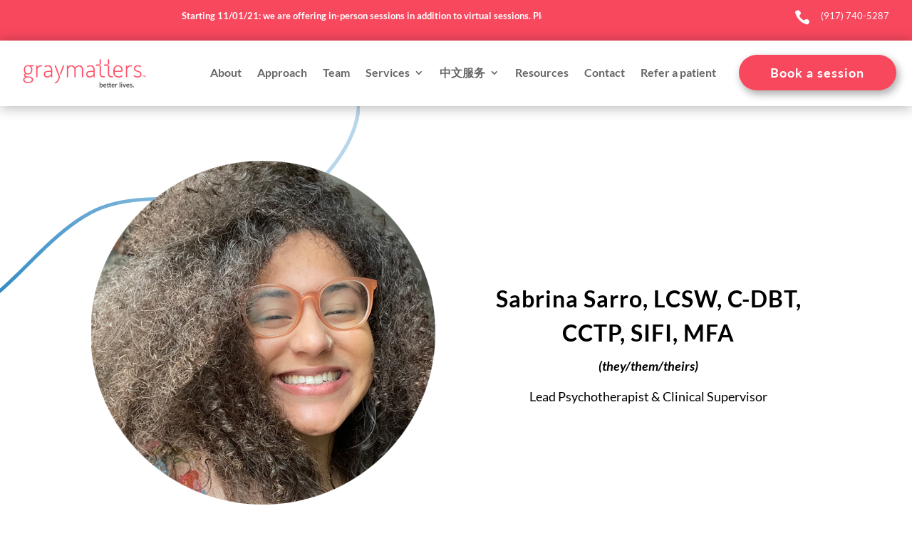

--- FILE ---
content_type: text/css
request_url: https://graymattersmd.com/wp-content/et-cache/224843/et-core-unified-224843.min.css?ver=1758314316
body_size: 695
content:
body #page-container #main-content a.et_pb_button{padding-top:10px!important;padding-bottom:10px!important;border-radius:30px!important;font-size:20px!important}.et-l.et-l--footer a{color:#232323}.et_pb_accordion.custom-accordion{position:relative}.et_pb_accordion.custom-accordion:before{content:'';width:1px;height:100%;background-color:#8ed1dd;position:absolute;top:0;left:0}.et_pb_accordion.custom-accordion.et_pb_text_align_right:before{right:0;left:auto}.et_pb_accordion.custom-accordion .et_pb_toggle{margin:0;padding:0;border:none;background-color:transparent}.et_pb_accordion.custom-accordion.et_pb_text_align_right .et_pb_toggle{text-align:right}.et_pb_accordion.custom-accordion .et_pb_toggle .et_pb_toggle_title{color:#8ed1dd;padding:15px 0 15px 65px;-webkit-transition:all .5s ease;-moz-transition:all .5s ease;-ms-transition:all .5s ease;-o-transition:all .5s ease;transition:all .5s ease}.et_pb_accordion.custom-accordion.et_pb_text_align_right .et_pb_toggle .et_pb_toggle_title{padding:15px 65px 15px 0}.et_pb_accordion.custom-accordion .et_pb_toggle .et_pb_toggle_title:before{overflow:hidden;border-radius:50%;background-color:#FFF;border:1px solid #8ed1dd;color:transparent;left:-9px;right:auto}.et_pb_accordion.custom-accordion.et_pb_text_align_right .et_pb_toggle .et_pb_toggle_title:before{left:auto;right:0}.et_pb_accordion.custom-accordion .et_pb_toggle .et_pb_toggle_title:hover{color:#8ed1dd}.et_pb_accordion.custom-accordion .et_pb_toggle.et_pb_toggle_open .et_pb_toggle_title{font-size:30px;font-weight:bold;color:#8ed1dd!important}.et_pb_accordion.custom-accordion .et_pb_toggle.et_pb_toggle_open .et_pb_toggle_title:before{display:block;padding:5px;margin:-15px 0 0 -14px;color:#FFF;background-color:#8ed1dd;left:0;right:auto;-webkit-transform:scale(3);-moz-transform:scale(3);-ms-transform:scale(3);-o-transform:scale(3);transform:scale(3);-webkit-transition:all .5s ease;-moz-transition:all .5s ease;-ms-transition:all .5s ease;-o-transition:all .5s ease;transition:all .5s ease}.et_pb_accordion.custom-accordion.et_pb_text_align_right .et_pb_toggle.et_pb_toggle_open .et_pb_toggle_title:before{margin:-15px -14px 0 0;left:auto;right:0}.et_pb_accordion.custom-accordion .et_pb_toggle .et_pb_toggle_content{padding:0 0 15px 65px}.et_pb_accordion.custom-accordion.et_pb_text_align_right .et_pb_toggle .et_pb_toggle_content{padding:0 65px 15px 0}#et-secondary-menu{float:none!important}.et_fixed_nav #top-header,.et_non_fixed_nav.et_transparent_nav #top-header{text-align:center}.container{text-align:center}#et-secondary-menu,#et-secondary-nav{display:block!important}.et_secondary_nav_only_menu #top-header{display:block}.btn-app{padding:5px!important;padding-bottom:5px!important;background:#f85065;border-radius:5px}#top-header .container{padding:.75em 0px .75em}#et-info,#et-secondary-menu>ul>li a{padding-bottom:5px}#et-secondary-nav li{margin-top:2px}@media (max-width:980px){.logo_container{margin-top:50px}.et_mobile_menu{width:270px;top:62px!important}.entry-meta .byline,.entry-meta .cat-links{display:none}.entry-meta .posted-on{display:none}}

--- FILE ---
content_type: text/css
request_url: https://graymattersmd.com/wp-content/et-cache/224843/et-core-unified-tb-221926-tb-24729-deferred-224843.min.css?ver=1758314317
body_size: 3719
content:
@font-face{font-family:"lato light";font-display:swap;src:url("https://graymattersmd.com/wp-content/uploads/et-fonts/Lato-Light.ttf") format("truetype")}@font-face{font-family:"lato semibold";font-display:swap;src:url("https://graymattersmd.com/wp-content/uploads/et-fonts/Lato-Semibold.ttf") format("truetype")}@font-face{font-family:"lato bold";font-display:swap;src:url("https://graymattersmd.com/wp-content/uploads/et-fonts/Lato-Bold.ttf") format("truetype")}.et_pb_section_0_tb_header.et_pb_section{padding-top:0px;padding-bottom:0px;margin-top:0px;margin-right:0px;margin-bottom:0px;margin-left:0px;background-color:#F8485E!important}.et_pb_row_0_tb_header.et_pb_row{padding-top:0px!important;padding-right:0px!important;padding-bottom:0px!important;padding-left:0px!important;padding-top:0px;padding-right:0px;padding-bottom:0px;padding-left:0px}.et_pb_row_0_tb_header,body #page-container .et-db #et-boc .et-l .et_pb_row_0_tb_header.et_pb_row,body.et_pb_pagebuilder_layout.single #page-container #et-boc .et-l .et_pb_row_0_tb_header.et_pb_row,body.et_pb_pagebuilder_layout.single.et_full_width_page #page-container #et-boc .et-l .et_pb_row_0_tb_header.et_pb_row,.et_pb_row_1_tb_header,body #page-container .et-db #et-boc .et-l .et_pb_row_1_tb_header.et_pb_row,body.et_pb_pagebuilder_layout.single #page-container #et-boc .et-l .et_pb_row_1_tb_header.et_pb_row,body.et_pb_pagebuilder_layout.single.et_full_width_page #page-container #et-boc .et-l .et_pb_row_1_tb_header.et_pb_row{max-width:1300px}.et_pb_blurb_0_tb_header.et_pb_blurb .et_pb_module_header,.et_pb_blurb_0_tb_header.et_pb_blurb .et_pb_module_header a{font-family:'lato bold',Helvetica,Arial,Lucida,sans-serif;font-weight:700;color:#000000!important;line-height:1.2em}.et_pb_blurb_0_tb_header.et_pb_blurb{font-family:'Lato',Helvetica,Arial,Lucida,sans-serif;font-weight:700;font-size:13px;min-height:57px;padding-top:13px!important;padding-right:0px!important;padding-bottom:0px!important;padding-left:0px!important;margin-right:0px!important;margin-left:0px!important}.et_pb_blurb_0_tb_header .et_pb_blurb_content,.et_pb_blurb_1_tb_header .et_pb_blurb_content{max-width:100%}.et_pb_blurb_1_tb_header.et_pb_blurb .et_pb_module_header,.et_pb_blurb_1_tb_header.et_pb_blurb .et_pb_module_header a{font-family:'lato bold',Helvetica,Arial,Lucida,sans-serif;font-weight:700;font-size:18px;color:#ffffff!important;line-height:1.2em;text-align:left}.et_pb_blurb_1_tb_header.et_pb_blurb .et_pb_blurb_description{text-align:left}.et_pb_blurb_1_tb_header.et_pb_blurb{font-family:'Lato',Helvetica,Arial,Lucida,sans-serif;font-size:13px;padding-top:13px!important;padding-right:0px!important;padding-bottom:13px!important;padding-left:0px!important;margin-right:0px!important;margin-left:0px!important;float:right}.et_pb_blurb_1_tb_header .et-pb-icon{font-size:22px;color:#ffffff;font-family:ETmodules!important;font-weight:400!important}.et_pb_section_1_tb_header.et_pb_section{padding-top:0px;padding-bottom:0px}.et_pb_section_1_tb_header{z-index:10;box-shadow:0px 2px 18px 0px rgba(0,0,0,0.3)}.et_pb_row_1_tb_header.et_pb_row{padding-top:20px!important;padding-bottom:20px!important;padding-top:20px;padding-bottom:20px}.et_pb_image_0_tb_header{padding-top:6px;padding-bottom:6px;margin-top:0px!important;margin-bottom:0px!important;text-align:left;margin-left:0}.et_pb_image_0_tb_header .et_pb_image_wrap{display:block}.et_pb_menu_0_tb_header.et_pb_menu ul li a{font-family:'Lato',Helvetica,Arial,Lucida,sans-serif;font-weight:700;font-size:16px}.et_pb_menu_0_tb_header.et_pb_menu{background-color:#ffffff}.et_pb_menu_0_tb_header{padding-top:10px;padding-bottom:10px}.et_pb_menu_0_tb_header.et_pb_menu ul li.current-menu-item a{color:#000000!important}.et_pb_menu_0_tb_header.et_pb_menu .nav li ul,.et_pb_menu_0_tb_header.et_pb_menu .et_mobile_menu,.et_pb_menu_0_tb_header.et_pb_menu .et_mobile_menu ul{background-color:#ffffff!important}.et_pb_menu_0_tb_header .et_pb_menu_inner_container>.et_pb_menu__logo-wrap,.et_pb_menu_0_tb_header .et_pb_menu__logo-slot{width:auto;max-width:100%}.et_pb_menu_0_tb_header .et_pb_menu_inner_container>.et_pb_menu__logo-wrap .et_pb_menu__logo img,.et_pb_menu_0_tb_header .et_pb_menu__logo-slot .et_pb_menu__logo-wrap img{height:auto;max-height:none}.et_pb_menu_0_tb_header .mobile_nav .mobile_menu_bar:before,.et_pb_menu_0_tb_header .et_pb_menu__icon.et_pb_menu__search-button,.et_pb_menu_0_tb_header .et_pb_menu__icon.et_pb_menu__close-search-button,.et_pb_menu_0_tb_header .et_pb_menu__icon.et_pb_menu__cart-button{color:#f8485e}.et_pb_button_0_tb_header_wrapper .et_pb_button_0_tb_header,.et_pb_button_0_tb_header_wrapper .et_pb_button_0_tb_header:hover{padding-top:10px!important;padding-right:30px!important;padding-bottom:10px!important;padding-left:30px!important}.et_pb_button_0_tb_header_wrapper{margin-top:0px!important;margin-bottom:0px!important;margin-left:22px!important}body #page-container .et_pb_section .et_pb_button_0_tb_header{color:#ffffff!important;border-width:0px!important;border-radius:30px;letter-spacing:1px;font-family:'lato bold',Helvetica,Arial,Lucida,sans-serif!important;font-weight:700!important;background-color:#f8485e}body #page-container .et_pb_section .et_pb_button_0_tb_header:before,body #page-container .et_pb_section .et_pb_button_0_tb_header:after{display:none!important}body #page-container .et_pb_section .et_pb_button_0_tb_header:hover{background-image:initial;background-color:rgba(248,72,94,0.8)}.et_pb_button_0_tb_header{box-shadow:3px 5px 11px 1px rgba(0,0,0,0.3);transition:background-color 300ms ease 0ms}.et_pb_button_0_tb_header,.et_pb_button_0_tb_header:after{transition:all 300ms ease 0ms}.et_pb_column_0_tb_header{padding-top:0px;padding-right:0px;padding-bottom:0px;padding-left:0px}@media only screen and (min-width:981px){.et_pb_row_0_tb_header,body #page-container .et-db #et-boc .et-l .et_pb_row_0_tb_header.et_pb_row,body.et_pb_pagebuilder_layout.single #page-container #et-boc .et-l .et_pb_row_0_tb_header.et_pb_row,body.et_pb_pagebuilder_layout.single.et_full_width_page #page-container #et-boc .et-l .et_pb_row_0_tb_header.et_pb_row,.et_pb_row_1_tb_header,body #page-container .et-db #et-boc .et-l .et_pb_row_1_tb_header.et_pb_row,body.et_pb_pagebuilder_layout.single #page-container #et-boc .et-l .et_pb_row_1_tb_header.et_pb_row,body.et_pb_pagebuilder_layout.single.et_full_width_page #page-container #et-boc .et-l .et_pb_row_1_tb_header.et_pb_row{width:95%}}@media only screen and (max-width:980px){.et_pb_row_0_tb_header,body #page-container .et-db #et-boc .et-l .et_pb_row_0_tb_header.et_pb_row,body.et_pb_pagebuilder_layout.single #page-container #et-boc .et-l .et_pb_row_0_tb_header.et_pb_row,body.et_pb_pagebuilder_layout.single.et_full_width_page #page-container #et-boc .et-l .et_pb_row_0_tb_header.et_pb_row,.et_pb_row_1_tb_header,body #page-container .et-db #et-boc .et-l .et_pb_row_1_tb_header.et_pb_row,body.et_pb_pagebuilder_layout.single #page-container #et-boc .et-l .et_pb_row_1_tb_header.et_pb_row,body.et_pb_pagebuilder_layout.single.et_full_width_page #page-container #et-boc .et-l .et_pb_row_1_tb_header.et_pb_row{width:80%}.et_pb_column_0_tb_header{width:70%!important}.et_pb_column_1_tb_header,.et_pb_column_2_tb_header{width:15%!important}.et_pb_column_3_tb_header{width:40%!important;float:left}.et_pb_image_0_tb_header .et_pb_image_wrap img{width:auto}}@media only screen and (min-width:768px) and (max-width:980px){.et_pb_column_4_tb_header{width:60%!important}.et_pb_column_5_tb_header{width:40%!important;display:none!important}}@media only screen and (max-width:767px){.et_pb_blurb_1_tb_header.et_pb_blurb{float:none}.et_pb_column_3_tb_header{display:none!important}.et_pb_image_0_tb_header .et_pb_image_wrap img{width:auto}.et_pb_column_4_tb_header{width:20%!important}.et_pb_column_5_tb_header{width:80%!important}.et_pb_button_0_tb_header_wrapper{margin-top:0px!important}}@font-face{font-family:"lato light";font-display:swap;src:url("https://graymattersmd.com/wp-content/uploads/et-fonts/Lato-Light.ttf") format("truetype")}@font-face{font-family:"lato semibold";font-display:swap;src:url("https://graymattersmd.com/wp-content/uploads/et-fonts/Lato-Semibold.ttf") format("truetype")}@font-face{font-family:"lato bold";font-display:swap;src:url("https://graymattersmd.com/wp-content/uploads/et-fonts/Lato-Bold.ttf") format("truetype")}.et_pb_row_0_tb_footer,body #page-container .et-db #et-boc .et-l .et_pb_row_0_tb_footer.et_pb_row,body.et_pb_pagebuilder_layout.single #page-container #et-boc .et-l .et_pb_row_0_tb_footer.et_pb_row,body.et_pb_pagebuilder_layout.single.et_full_width_page #page-container #et-boc .et-l .et_pb_row_0_tb_footer.et_pb_row{max-width:1300px}.et_pb_image_0_tb_footer{max-width:300px;text-align:left;margin-left:0}.et_pb_image_0_tb_footer .et_pb_image_wrap{display:block}.et_pb_text_0_tb_footer.et_pb_text{color:#A2A2A2!important}.et_pb_text_0_tb_footer{line-height:1.6em;font-size:16px;line-height:1.6em;padding-right:0px!important;padding-left:0px!important;margin-top:30px!important;margin-right:0px!important;margin-bottom:8px!important;margin-left:0px!important}.et_pb_text_0_tb_footer h1,.et_pb_text_1_tb_footer h1,.et_pb_text_2_tb_footer h1,.et_pb_text_3_tb_footer h1,.et_pb_text_4_tb_footer h1,.et_pb_text_5_tb_footer h1{font-family:'lato light',Helvetica,Arial,Lucida,sans-serif;font-weight:500;font-size:29px}.et_pb_text_0_tb_footer h3,.et_pb_text_5_tb_footer h3{font-family:'Lato',Helvetica,Arial,Lucida,sans-serif;font-weight:700;font-size:24px;color:#000000!important;letter-spacing:2px;line-height:1.5em;text-align:justify}.et_pb_text_0_tb_footer h4{font-family:'lato light',Helvetica,Arial,Lucida,sans-serif;font-weight:500;font-size:16px;color:#000000!important;letter-spacing:1px;line-height:1.9em;text-align:center}.et_pb_text_0_tb_footer h5,.et_pb_text_1_tb_footer h5,.et_pb_text_2_tb_footer h5,.et_pb_text_3_tb_footer h5,.et_pb_text_4_tb_footer h5,.et_pb_text_5_tb_footer h5{font-family:'lato semibold',Helvetica,Arial,Lucida,sans-serif;font-weight:600;font-size:18px;color:#000000!important;letter-spacing:2px;line-height:1.3em;text-align:center}.et_pb_text_1_tb_footer,.et_pb_text_2_tb_footer,.et_pb_text_3_tb_footer,.et_pb_text_4_tb_footer{line-height:1.6em;font-family:'Lato',Helvetica,Arial,Lucida,sans-serif;line-height:1.6em;padding-right:0px!important;padding-left:0px!important;margin-top:8px!important;margin-right:6px!important;margin-bottom:30px!important;margin-left:6px!important}.et_pb_text_1_tb_footer h3,.et_pb_text_2_tb_footer h3,.et_pb_text_3_tb_footer h3,.et_pb_text_4_tb_footer h3{font-family:'Lato',Helvetica,Arial,Lucida,sans-serif;font-weight:700;font-size:20px;color:#000000!important;letter-spacing:2px;line-height:1.5em;text-align:left}.et_pb_text_1_tb_footer h4,.et_pb_text_2_tb_footer h4,.et_pb_text_3_tb_footer h4,.et_pb_text_4_tb_footer h4,.et_pb_text_5_tb_footer h4{font-family:'Lato',Helvetica,Arial,Lucida,sans-serif;font-weight:700;font-size:16px;color:#000000!important;letter-spacing:1px;text-align:left}.et_pb_text_5_tb_footer{line-height:1.6em;font-family:'Lato',Helvetica,Arial,Lucida,sans-serif;font-size:16px;line-height:1.6em;padding-right:0px!important;padding-left:0px!important;margin-top:8px!important;margin-right:6px!important;margin-bottom:30px!important;margin-left:6px!important}.et_pb_text_5_tb_footer h2{font-family:'Lato',Helvetica,Arial,Lucida,sans-serif;font-weight:700;font-size:24px;line-height:1.4em;text-align:left}.et_pb_social_media_follow .et_pb_social_media_follow_network_1_tb_footer.et_pb_social_icon .icon:before,.et_pb_social_media_follow_0_tb_footer li.et_pb_social_icon a.icon:before{color:#000000}.et_pb_social_media_follow_network_1_tb_footer a.icon{background-color:#ea2c59!important}@media only screen and (min-width:981px){.et_pb_row_0_tb_footer,body #page-container .et-db #et-boc .et-l .et_pb_row_0_tb_footer.et_pb_row,body.et_pb_pagebuilder_layout.single #page-container #et-boc .et-l .et_pb_row_0_tb_footer.et_pb_row,body.et_pb_pagebuilder_layout.single.et_full_width_page #page-container #et-boc .et-l .et_pb_row_0_tb_footer.et_pb_row{width:95%}}@media only screen and (max-width:980px){.et_pb_image_0_tb_footer .et_pb_image_wrap img{width:auto}}@media only screen and (max-width:767px){.et_pb_row_0_tb_footer,body #page-container .et-db #et-boc .et-l .et_pb_row_0_tb_footer.et_pb_row,body.et_pb_pagebuilder_layout.single #page-container #et-boc .et-l .et_pb_row_0_tb_footer.et_pb_row,body.et_pb_pagebuilder_layout.single.et_full_width_page #page-container #et-boc .et-l .et_pb_row_0_tb_footer.et_pb_row{width:80%}.et_pb_image_0_tb_footer .et_pb_image_wrap img{width:auto}.et_pb_text_0_tb_footer{padding-right:0px!important;padding-left:0px!important}.et_pb_column_1_tb_footer,.et_pb_column_3_tb_footer{width:40%!important}.et_pb_text_1_tb_footer h3,.et_pb_text_2_tb_footer h3,.et_pb_text_3_tb_footer h3,.et_pb_text_4_tb_footer h3,.et_pb_text_5_tb_footer h2{font-size:16px}.et_pb_column_2_tb_footer,.et_pb_column_4_tb_footer{width:60%!important}.et_pb_text_2_tb_footer h4,.et_pb_text_3_tb_footer h4,.et_pb_text_5_tb_footer{font-size:14px}.et_pb_text_2_tb_footer{margin-bottom:0px!important}.et_pb_social_media_follow_0_tb_footer{display:none!important}}@font-face{font-family:"lato light";font-display:swap;src:url("https://graymattersmd.com/wp-content/uploads/et-fonts/Lato-Light.ttf") format("truetype")}@font-face{font-family:"lato semibold";font-display:swap;src:url("https://graymattersmd.com/wp-content/uploads/et-fonts/Lato-Semibold.ttf") format("truetype")}@font-face{font-family:"lato bold";font-display:swap;src:url("https://graymattersmd.com/wp-content/uploads/et-fonts/Lato-Bold.ttf") format("truetype")}div.et_pb_section.et_pb_section_0{background-size:initial;background-position:left top;background-image:url(https://graymattersmd.com/wp-content/uploads/2020/07/Vector-40-e1595834904904.png)!important}.et_pb_image_0,.et_pb_image_1,.et_pb_image_4{text-align:left;margin-left:0}.et_pb_text_0{line-height:1.4em;font-family:'Lato',Helvetica,Arial,Lucida,sans-serif;font-size:18px;line-height:1.4em;padding-right:0px!important;padding-left:0px!important;margin-top:170px!important;margin-right:6px!important;margin-bottom:8px!important;margin-left:6px!important}.et_pb_text_0 h1,.et_pb_text_1 h1,.et_pb_text_8 h1,.et_pb_text_9 h1{font-family:'lato light',Helvetica,Arial,Lucida,sans-serif;font-weight:500;font-size:29px}.et_pb_text_0 h3{font-family:'Lato',Helvetica,Arial,Lucida,sans-serif;font-weight:700;font-size:32px;color:#ffffff!important;letter-spacing:1px;line-height:1.5em;text-align:center}.et_pb_text_0 h4,.et_pb_text_1 h4,.et_pb_text_2 h4,.et_pb_text_3 h4,.et_pb_text_4 h4,.et_pb_text_5 h4,.et_pb_text_6 h4,.et_pb_text_7 h4,.et_pb_text_8 h4,.et_pb_text_9 h4{font-family:'lato light',Helvetica,Arial,Lucida,sans-serif;font-weight:500;font-size:16px;color:#000000!important;letter-spacing:1px;line-height:1.9em;text-align:center}.et_pb_text_0 h5,.et_pb_text_1 h5,.et_pb_text_2 h5,.et_pb_text_3 h5,.et_pb_text_4 h5,.et_pb_text_5 h5,.et_pb_text_6 h5,.et_pb_text_7 h5,.et_pb_text_8 h5,.et_pb_text_9 h5{font-family:'lato semibold',Helvetica,Arial,Lucida,sans-serif;font-weight:600;font-size:18px;color:#000000!important;letter-spacing:2px;line-height:1.3em;text-align:center}.et_pb_text_1{line-height:1.4em;font-family:'Lato',Helvetica,Arial,Lucida,sans-serif;font-size:18px;line-height:1.4em;padding-right:69px!important;padding-left:69px!important;margin-top:8px!important;margin-right:6px!important;margin-bottom:8px!important;margin-left:6px!important}.et_pb_text_1 h3{font-family:'Lato',Helvetica,Arial,Lucida,sans-serif;font-weight:700;font-size:20px;color:#000000!important;letter-spacing:1px;line-height:1.5em;text-align:center}.et_pb_button_0_wrapper .et_pb_button_0,.et_pb_button_0_wrapper .et_pb_button_0:hover,.et_pb_button_2_wrapper .et_pb_button_2,.et_pb_button_2_wrapper .et_pb_button_2:hover{padding-top:7px!important;padding-right:0px!important;padding-bottom:7px!important;padding-left:0px!important}.et_pb_button_0_wrapper,.et_pb_button_2_wrapper{margin-right:0px!important;margin-left:0px!important}body #page-container .et_pb_section .et_pb_button_0,body #page-container .et_pb_section .et_pb_button_2{color:#ffffff!important;border-width:0px!important;border-radius:20px;letter-spacing:1px;font-size:20px;font-family:'lato bold',Helvetica,Arial,Lucida,sans-serif!important;font-weight:700!important;background-color:#f8485e}body #page-container .et_pb_section .et_pb_button_0:before,body #page-container .et_pb_section .et_pb_button_0:after,body #page-container .et_pb_section .et_pb_button_1:before,body #page-container .et_pb_section .et_pb_button_1:after,body #page-container .et_pb_section .et_pb_button_2:before,body #page-container .et_pb_section .et_pb_button_2:after,body #page-container .et_pb_section .et_pb_button_3:before,body #page-container .et_pb_section .et_pb_button_3:after,body #page-container .et_pb_section .et_pb_button_4:before,body #page-container .et_pb_section .et_pb_button_4:after,body #page-container .et_pb_section .et_pb_button_5:before,body #page-container .et_pb_section .et_pb_button_5:after{display:none!important}body #page-container .et_pb_section .et_pb_button_0:hover,body #page-container .et_pb_section .et_pb_button_2:hover{background-image:initial;background-color:rgba(248,72,94,0.8)}.et_pb_button_0,.et_pb_button_2{box-shadow:3px 5px 11px 1px rgba(0,0,0,0.3);transition:background-color 300ms ease 0ms;width:100%}.et_pb_button_0,.et_pb_button_0:after,.et_pb_button_1,.et_pb_button_1:after,.et_pb_button_2,.et_pb_button_2:after,.et_pb_button_3,.et_pb_button_3:after,.et_pb_button_4,.et_pb_button_4:after,.et_pb_button_5,.et_pb_button_5:after{transition:all 300ms ease 0ms}.et_pb_button_1_wrapper .et_pb_button_1,.et_pb_button_1_wrapper .et_pb_button_1:hover,.et_pb_button_3_wrapper .et_pb_button_3,.et_pb_button_3_wrapper .et_pb_button_3:hover{padding-top:7px!important;padding-right:18px!important;padding-bottom:7px!important;padding-left:18px!important}.et_pb_button_1_wrapper{margin-left:0px!important}body #page-container .et_pb_section .et_pb_button_1,body #page-container .et_pb_section .et_pb_button_3{color:#000000!important;border-width:0px!important;border-radius:20px;letter-spacing:1px;font-family:'lato bold',Helvetica,Arial,Lucida,sans-serif!important;font-weight:700!important;background-color:rgba(248,72,94,0)}body #page-container .et_pb_section .et_pb_button_1:hover,body #page-container .et_pb_section .et_pb_button_3:hover,body #page-container .et_pb_section .et_pb_button_4:hover,body #page-container .et_pb_section .et_pb_button_5:hover{background-image:initial;background-color:rgba(248,72,94,0)}.et_pb_button_1,.et_pb_button_3{box-shadow:3px 5px 11px 1px rgba(0,0,0,0.3);transition:background-color 300ms ease 0ms;box-shadow:none!important;background:none!important}.et_pb_section_1.et_pb_section{background-color:rgba(255,255,255,0.9)!important}.et_pb_row_3{background-size:initial;background-position:left top;background-image:url(https://graymattersmd.com/wp-content/uploads/2020/07/Vector-20-3.png),linear-gradient(278deg,#863a92 0%,#8ed3d8 100%);border-radius:54px 54px 54px 54px;overflow:hidden;min-height:646.5px;box-shadow:6px 6px 18px 0px rgba(0,0,0,0.3)}.et_pb_row_3.et_pb_row{padding-top:60px!important;padding-right:60px!important;padding-bottom:41px!important;padding-left:60px!important;margin-right:auto!important;padding-top:60px;padding-right:60px;padding-bottom:41px;padding-left:60px}.et_pb_row_3,body #page-container .et-db #et-boc .et-l .et_pb_row_3.et_pb_row,body.et_pb_pagebuilder_layout.single #page-container #et-boc .et-l .et_pb_row_3.et_pb_row,body.et_pb_pagebuilder_layout.single.et_full_width_page #page-container #et-boc .et-l .et_pb_row_3.et_pb_row,.et_pb_row_4,body #page-container .et-db #et-boc .et-l .et_pb_row_4.et_pb_row,body.et_pb_pagebuilder_layout.single #page-container #et-boc .et-l .et_pb_row_4.et_pb_row,body.et_pb_pagebuilder_layout.single.et_full_width_page #page-container #et-boc .et-l .et_pb_row_4.et_pb_row,.et_pb_row_11,body #page-container .et-db #et-boc .et-l .et_pb_row_11.et_pb_row,body.et_pb_pagebuilder_layout.single #page-container #et-boc .et-l .et_pb_row_11.et_pb_row,body.et_pb_pagebuilder_layout.single.et_full_width_page #page-container #et-boc .et-l .et_pb_row_11.et_pb_row,.et_pb_row_12,body #page-container .et-db #et-boc .et-l .et_pb_row_12.et_pb_row,body.et_pb_pagebuilder_layout.single #page-container #et-boc .et-l .et_pb_row_12.et_pb_row,body.et_pb_pagebuilder_layout.single.et_full_width_page #page-container #et-boc .et-l .et_pb_row_12.et_pb_row,.et_pb_row_13,body #page-container .et-db #et-boc .et-l .et_pb_row_13.et_pb_row,body.et_pb_pagebuilder_layout.single #page-container #et-boc .et-l .et_pb_row_13.et_pb_row,body.et_pb_pagebuilder_layout.single.et_full_width_page #page-container #et-boc .et-l .et_pb_row_13.et_pb_row,.et_pb_row_14,body #page-container .et-db #et-boc .et-l .et_pb_row_14.et_pb_row,body.et_pb_pagebuilder_layout.single #page-container #et-boc .et-l .et_pb_row_14.et_pb_row,body.et_pb_pagebuilder_layout.single.et_full_width_page #page-container #et-boc .et-l .et_pb_row_14.et_pb_row{max-width:1200px}.et_pb_row_3:before{content:'';background:url('https://graymattersmd.com/wp-content/uploads/2020/07/Vector-21-2.png');background-position:bottom right;background-repeat:no-repeat;height:100%;width:100%;position:absolute;right:0;bottom:0}.et_pb_video_0 .et_pb_video_overlay_hover:hover{background-color:rgba(0,0,0,.6)}.et_pb_row_4{background-size:initial;background-position:right 0px bottom 0px;background-image:url(https://graymattersmd.com/wp-content/uploads/2020/07/Vector-21.png),linear-gradient(278deg,#ccdb3e 0%,#1178ba 100%);border-radius:54px 54px 54px 54px;overflow:hidden;box-shadow:6px 6px 18px 0px rgba(0,0,0,0.3)}.et_pb_row_4.et_pb_row,.et_pb_row_5.et_pb_row{padding-top:80px!important;padding-right:80px!important;padding-bottom:80px!important;padding-left:80px!important;margin-right:auto!important;padding-top:80px;padding-right:80px;padding-bottom:80px;padding-left:80px}.et_pb_row_4:before{content:'';background:url('https://graymattersmd.com/wp-content/uploads/2020/07/Vector-22.png');background-repeat:no-repeat;height:100%;width:100%;position:absolute;left:0;top:0}.et_pb_slide_0,.et_pb_slide_1,.et_pb_slider .et_pb_slide_0,.et_pb_slider .et_pb_slide_1{background-color:rgba(0,0,0,0)}.et_pb_slider_0.et_pb_slider{overflow-x:hidden;overflow-y:hidden}.et_pb_slider_0 .et_pb_slide_description,.et_pb_slider_fullwidth_off.et_pb_slider_0 .et_pb_slide_description{padding-top:0px;padding-bottom:9px}.et_pb_row_5{background-position:right 0px bottom 0px;background-image:url(https://graymattersmd.com/wp-content/uploads/2020/08/Group-39.png)}.et_pb_row_5,body #page-container .et-db #et-boc .et-l .et_pb_row_5.et_pb_row,body.et_pb_pagebuilder_layout.single #page-container #et-boc .et-l .et_pb_row_5.et_pb_row,body.et_pb_pagebuilder_layout.single.et_full_width_page #page-container #et-boc .et-l .et_pb_row_5.et_pb_row{width:100%;max-width:1200px}.et_pb_slider[data-active-slide="et_pb_slide_1"] .et-pb-slider-arrows .et-pb-arrow-prev,.et_pb_slider[data-active-slide="et_pb_slide_1"] .et-pb-slider-arrows .et-pb-arrow-next,.et_pb_slider_1 .et-pb-slider-arrows .et-pb-arrow-prev,.et_pb_slider_1 .et-pb-slider-arrows .et-pb-arrow-next{color:#ffffff}.et_pb_slider[data-active-slide="et_pb_slide_1"] .et-pb-controllers a,.et_pb_slider[data-active-slide="et_pb_slide_1"] .et-pb-controllers .et-pb-active-control,.et_pb_slider_1 .et-pb-controllers a,.et_pb_slider_1 .et-pb-controllers .et-pb-active-control{background-color:#ffffff}.et_pb_slider_1.et_pb_slider .et_pb_slide_description .et_pb_slide_title{font-family:'Lato',Helvetica,Arial,Lucida,sans-serif;font-weight:700;font-size:35px!important}.et_pb_slider_1.et_pb_slider{line-height:1.4em;overflow-x:hidden;overflow-y:hidden}.et_pb_slider_1.et_pb_slider .et_pb_slide_content{font-family:'Lato',Helvetica,Arial,Lucida,sans-serif;font-size:22px!important;line-height:1.4em}.et_pb_slider_1 .et_pb_slide .et_pb_slide_description{text-align:left}.et_pb_slider_1 .et_pb_slide_description,.et_pb_slider_fullwidth_off.et_pb_slider_1 .et_pb_slide_description{padding-top:0px;padding-right:0px;padding-bottom:0px;padding-left:0px}.et_pb_slider_1{margin-top:0px!important;margin-right:0px!important;margin-left:0px!important}.et_pb_slider_1.et_pb_slider .et-pb-slider-arrows a{opacity:1!important}.et_pb_row_6.et_pb_row,.et_pb_row_7.et_pb_row{padding-bottom:40px!important;padding-bottom:40px}.et_pb_image_2 .et_pb_image_wrap img,.et_pb_image_3 .et_pb_image_wrap img,.et_pb_image_5 .et_pb_image_wrap img{max-height:280px;width:auto}.et_pb_image_2,.et_pb_image_3,.et_pb_image_5{margin-top:0px!important;margin-bottom:-30px!important;text-align:center}.et_pb_image_2 .et_pb_image_wrap,.et_pb_image_3 .et_pb_image_wrap,.et_pb_image_4 .et_pb_image_wrap,.et_pb_image_5 .et_pb_image_wrap{display:block}.et_pb_column_9,.et_pb_column_11,.et_pb_column_15,.et_pb_column_20{margin:auto}.et_pb_text_2,.et_pb_text_3,.et_pb_text_4,.et_pb_text_5,.et_pb_text_6,.et_pb_text_7{line-height:1.2em;font-family:'Lato',Helvetica,Arial,Lucida,sans-serif;font-size:22px;line-height:1.2em;padding-right:0px!important;padding-left:0px!important}.et_pb_text_2 h1,.et_pb_text_3 h1,.et_pb_text_4 h1,.et_pb_text_5 h1,.et_pb_text_7 h1{font-family:'Lato',Helvetica,Arial,Lucida,sans-serif;font-weight:300;font-size:48px;line-height:1.1em}.et_pb_text_2 h2,.et_pb_text_3 h2,.et_pb_text_4 h2,.et_pb_text_5 h2{font-family:'Lato',Helvetica,Arial,Lucida,sans-serif;font-weight:300;font-size:48px;letter-spacing:1px;line-height:1.1em}.et_pb_text_2 h3,.et_pb_text_3 h3,.et_pb_text_4 h3,.et_pb_text_5 h3,.et_pb_text_6 h3,.et_pb_text_7 h3{font-family:'Lato',Helvetica,Arial,Lucida,sans-serif;font-weight:300;font-size:35px;color:#000000!important;letter-spacing:1px;line-height:1.5em;text-align:left}.et_pb_row_9.et_pb_row{padding-bottom:90px!important;padding-bottom:90px}.et_pb_section_4.et_pb_section{padding-top:0px;padding-bottom:0px}.et_pb_row_10.et_pb_row{padding-top:0px!important;padding-bottom:0px!important;margin-top:0px!important;margin-bottom:0px!important;padding-top:0px;padding-bottom:0px}.et_pb_row_10,body #page-container .et-db #et-boc .et-l .et_pb_row_10.et_pb_row,body.et_pb_pagebuilder_layout.single #page-container #et-boc .et-l .et_pb_row_10.et_pb_row,body.et_pb_pagebuilder_layout.single.et_full_width_page #page-container #et-boc .et-l .et_pb_row_10.et_pb_row{width:100%}div.et_pb_section.et_pb_section_5{background-position:center bottom 0px;background-image:url(https://graymattersmd.com/wp-content/uploads/2020/07/Group-41.svg)!important}.et_pb_section_5.et_pb_section{padding-top:2px;padding-bottom:80px;margin-top:-90px}.et_pb_section_5{z-index:1;position:relative}.et_pb_row_11.et_pb_row{padding-top:97px!important;padding-bottom:0px!important;padding-top:97px;padding-bottom:0px}.et_pb_text_6 h1{font-family:'Lato',Helvetica,Arial,Lucida,sans-serif;font-weight:300;font-size:48px;line-height:1.4em}.et_pb_text_6 h2{font-family:'Lato',Helvetica,Arial,Lucida,sans-serif;font-weight:300;font-size:48px;letter-spacing:1px;line-height:1.5em}div.et_pb_section.et_pb_section_6{background-image:linear-gradient(88.95deg,#f8485e 0%,#fdc477 100%)!important}.et_pb_section_6.et_pb_section{padding-top:80px;padding-bottom:80px}.et_pb_row_13.et_pb_row{padding-top:0px!important;padding-bottom:0px!important;margin-right:auto!important;padding-top:0px;padding-bottom:0px}.et_pb_text_7 h2{font-family:'Lato',Helvetica,Arial,Lucida,sans-serif;font-weight:300;font-size:48px;color:#ffffff!important;letter-spacing:1px;line-height:1.1em}.et_pb_row_14.et_pb_row{padding-top:0px!important;margin-top:0px!important;padding-top:0px}.et_pb_button_4_wrapper .et_pb_button_4,.et_pb_button_4_wrapper .et_pb_button_4:hover,.et_pb_button_5_wrapper .et_pb_button_5,.et_pb_button_5_wrapper .et_pb_button_5:hover{padding-right:18px!important;padding-left:18px!important}.et_pb_button_4_wrapper,.et_pb_button_5_wrapper{margin-bottom:10px!important;margin-left:-12px!important}body #page-container .et_pb_section .et_pb_button_4,body #page-container .et_pb_section .et_pb_button_5{color:#ffffff!important;border-width:0px!important;border-radius:20px;letter-spacing:1px;font-size:22px;font-family:'lato bold',Helvetica,Arial,Lucida,sans-serif!important;font-weight:700!important;background-color:rgba(248,72,94,0)}.et_pb_button_4,.et_pb_button_5{box-shadow:3px 5px 11px 1px rgba(0,0,0,0.3);transition:background-color 300ms ease 0ms;box-shadow:none!important;background:none!important;padding:0!important}.et_pb_text_8.et_pb_text,.et_pb_text_9.et_pb_text{color:#ffffff!important}.et_pb_text_8{line-height:1.4em;font-family:'Lato',Helvetica,Arial,Lucida,sans-serif;font-size:22px;line-height:1.4em;padding-top:0px!important;padding-right:0px!important;padding-bottom:0px!important;padding-left:0px!important;margin-top:0px!important;margin-right:6px!important;margin-bottom:0px!important;margin-left:6px!important;max-width:480px}.et_pb_text_8 h3,.et_pb_text_9 h3{font-family:'lato light',Helvetica,Arial,Lucida,sans-serif;font-weight:300;font-size:36px;color:#000000!important;letter-spacing:2px;line-height:1.5em;text-align:justify}.et_pb_text_9{line-height:1.4em;font-family:'Lato',Helvetica,Arial,Lucida,sans-serif;font-size:22px;line-height:1.4em;padding-top:0px!important;padding-right:0px!important;padding-bottom:0px!important;padding-left:0px!important;margin-top:0px!important;margin-right:6px!important;margin-bottom:0px!important;margin-left:6px!important;max-width:460px}.et_pb_slide_0 p{line-height:1.4em!important}.et_pb_slider.et_pb_module .et_pb_slide_0.et_pb_slide .et_pb_slide_description .et_pb_slide_content{font-family:'Lato',Helvetica,Arial,Lucida,sans-serif!important;font-size:22px!important;line-height:1.4em!important}@media only screen and (min-width:981px){.et_pb_row_1,.et_pb_row_5,.et_pb_row_7,.et_pb_section_4{display:none!important}}@media only screen and (max-width:980px){.et_pb_image_0 .et_pb_image_wrap img,.et_pb_image_1 .et_pb_image_wrap img,.et_pb_image_4 .et_pb_image_wrap img{width:auto}.et_pb_text_0 h3{font-size:38px}.et_pb_row_3.et_pb_row,.et_pb_row_4.et_pb_row,.et_pb_row_5.et_pb_row{padding-top:60px!important;padding-right:60px!important;padding-bottom:60px!important;padding-left:60px!important;padding-top:60px!important;padding-right:60px!important;padding-bottom:60px!important;padding-left:60px!important}.et_pb_row_5{background-color:initial}.et_pb_image_2 .et_pb_image_wrap img,.et_pb_image_3 .et_pb_image_wrap img,.et_pb_image_5 .et_pb_image_wrap img{max-height:none;width:auto}}@media only screen and (min-width:768px) and (max-width:980px){.et_pb_row_0,.et_pb_row_4,.et_pb_row_8,.et_pb_section_4{display:none!important}}@media only screen and (max-width:767px){.et_pb_row_0,.et_pb_row_4,.et_pb_row_8{display:none!important}.et_pb_image_0 .et_pb_image_wrap img,.et_pb_image_1 .et_pb_image_wrap img,.et_pb_image_4 .et_pb_image_wrap img{width:auto}.et_pb_text_0 h3{font-size:20px}.et_pb_text_0,.et_pb_text_1,.et_pb_text_8,.et_pb_text_9{padding-right:0px!important;padding-left:0px!important}.et_pb_row_3{border-radius:0px 0px 0px 0px;overflow:hidden}.et_pb_row_3.et_pb_row{padding-top:40px!important;padding-right:20px!important;padding-bottom:40px!important;padding-left:20px!important;padding-top:40px!important;padding-right:20px!important;padding-bottom:40px!important;padding-left:20px!important}.et_pb_row_3,body #page-container .et-db #et-boc .et-l .et_pb_row_3.et_pb_row,body.et_pb_pagebuilder_layout.single #page-container #et-boc .et-l .et_pb_row_3.et_pb_row,body.et_pb_pagebuilder_layout.single.et_full_width_page #page-container #et-boc .et-l .et_pb_row_3.et_pb_row{width:100%}.et_pb_row_4.et_pb_row,.et_pb_row_5.et_pb_row{padding-top:40px!important;padding-right:40px!important;padding-bottom:40px!important;padding-left:40px!important;padding-top:40px!important;padding-right:40px!important;padding-bottom:40px!important;padding-left:40px!important}.et_pb_row_5{background-image:url(https://graymattersmd.com/wp-content/uploads/2020/08/Group-39-mobile.png)}.et_pb_slider_1.et_pb_slider .et_pb_slides .et_pb_slide_description .et_pb_slide_title{font-size:20px!important}.et_pb_slider_1.et_pb_slider .et_pb_slides .et_pb_slide_content{font-size:17px!important}.et_pb_image_2 .et_pb_image_wrap img,.et_pb_image_3 .et_pb_image_wrap img,.et_pb_image_5 .et_pb_image_wrap img{max-height:152px;width:auto}.et_pb_image_2,.et_pb_image_3,.et_pb_image_5{margin-bottom:0px!important}.et_pb_text_2,.et_pb_text_3,.et_pb_text_5,.et_pb_text_6,.et_pb_text_7{font-size:18px}.et_pb_text_2 h1,.et_pb_text_3 h1,.et_pb_text_4 h1,.et_pb_text_5 h1,.et_pb_text_6 h1,.et_pb_text_7 h1{font-size:32px}.et_pb_text_2 h3,.et_pb_text_3 h3,.et_pb_text_4 h3,.et_pb_text_5 h3,.et_pb_text_6 h3,.et_pb_text_7 h2,.et_pb_text_7 h3{font-size:28px}.et_pb_text_4{font-size:18px;padding-right:0px!important;padding-left:0px!important}div.et_pb_section.et_pb_section_5{background-image:url(https://graymattersmd.com/wp-content/uploads/2020/08/Group-56-1.png)!important}.et_pb_section_5.et_pb_section{padding-top:60px;padding-bottom:40px;margin-top:0px}}

--- FILE ---
content_type: image/svg+xml
request_url: https://graymattersmd.com/wp-content/uploads/2020/07/Graymatters-Logo.svg
body_size: 14694
content:
<svg width="173" height="40" viewBox="0 0 173 40" fill="none" xmlns="http://www.w3.org/2000/svg" xmlns:xlink="http://www.w3.org/1999/xlink">
<rect width="173" height="40" fill="url(#pattern0)"/>
<defs>
<pattern id="pattern0" patternContentUnits="objectBoundingBox" width="1" height="1">
<use xlink:href="#image0" transform="translate(0 -0.00882353) scale(0.00326797 0.014134)"/>
</pattern>
<image id="image0" width="306" height="72" xlink:href="[data-uri]"/>
</defs>
</svg>


--- FILE ---
content_type: image/svg+xml
request_url: https://graymattersmd.com/wp-content/uploads/2020/07/Maintain-and-thrive.svg
body_size: 5475
content:
<svg id="Layer_1" data-name="Layer 1" xmlns="http://www.w3.org/2000/svg" xmlns:xlink="http://www.w3.org/1999/xlink" viewBox="0 0 265.93 276.88"><defs><style>.cls-1{fill:url(#linear-gradient);}.cls-2{fill:url(#linear-gradient-2);}.cls-3{fill:url(#linear-gradient-3);}.cls-4{fill:url(#linear-gradient-4);}.cls-5{fill:url(#linear-gradient-5);}.cls-6{fill:url(#linear-gradient-6);}.cls-7{fill:url(#linear-gradient-7);}.cls-8{fill:url(#linear-gradient-8);}.cls-9{fill:url(#linear-gradient-9);}.cls-10{fill:url(#linear-gradient-10);}.cls-11{fill:url(#linear-gradient-11);}</style><linearGradient id="linear-gradient" x1="946.76" y1="916.76" x2="775.95" y2="1150.47" gradientTransform="matrix(1, 0, 0, -1, 0, 2002)" gradientUnits="userSpaceOnUse"><stop offset="0" stop-color="#f3f3f3"/><stop offset="1" stop-color="#f3f3f3" stop-opacity="0.3"/></linearGradient><linearGradient id="linear-gradient-2" x1="859.82" y1="1111.68" x2="859.82" y2="886.3" gradientTransform="matrix(1, 0, 0, -1, 0, 2002)" gradientUnits="userSpaceOnUse"><stop offset="0" stop-color="#f8485e"/><stop offset="1" stop-color="#fdc477"/></linearGradient><linearGradient id="linear-gradient-3" x1="790.54" y1="1014.44" x2="790.54" y2="1007.08" xlink:href="#linear-gradient-2"/><linearGradient id="linear-gradient-4" x1="783.27" y1="965.15" x2="783.27" y2="957.48" xlink:href="#linear-gradient-2"/><linearGradient id="linear-gradient-5" x1="834.32" y1="1070.83" x2="834.32" y2="1036.49" xlink:href="#linear-gradient-2"/><linearGradient id="linear-gradient-6" x1="834.32" y1="1085.59" x2="834.32" y2="1021.72" xlink:href="#linear-gradient-2"/><linearGradient id="linear-gradient-7" x1="866" y1="1020.43" x2="866" y2="995.57" xlink:href="#linear-gradient-2"/><linearGradient id="linear-gradient-8" x1="865.99" y1="1030.44" x2="865.99" y2="985.55" xlink:href="#linear-gradient-2"/><linearGradient id="linear-gradient-9" x1="901.15" y1="1070.83" x2="901.15" y2="1036.49" xlink:href="#linear-gradient-2"/><linearGradient id="linear-gradient-10" x1="901.15" y1="1083.9" x2="901.15" y2="1023.42" xlink:href="#linear-gradient-2"/><linearGradient id="linear-gradient-11" x1="867.32" y1="1094.08" x2="867.32" y2="977.57" xlink:href="#linear-gradient-2"/></defs><title>Maintain and thrive</title><path class="cls-1" d="M762,1034.55c50.22,160.66,152.56,87.65,197.45,31.07,95.56-119.19,21.31-191-86.6-203.6S699.18,833.73,762,1034.55Z" transform="translate(-737.51 -855.41)"/><path class="cls-2" d="M929,1115.7H849.33a7.82,7.82,0,0,1-4.82-1.64,7,7,0,0,1-2.55-4.16c-2.82-15.16-6.34-26.11-9.18-28.59-4.81-4.2-16-3.09-24.93-2.21-3,.3-5.84.58-8.37.67-21.57,1.06-22.92-12.08-24.15-24.78a73.62,73.62,0,0,0-2.48-14.79,17.55,17.55,0,0,0-3.51-6.47,19,19,0,0,0-5.93-4.65c-3.6-2.22-7.68-4.74-7.32-11.09.17-3.06,2.77-5.77,6.07-9.2,5.17-5.36,12.24-12.71,12.26-24.36,0-3-.31-7-.63-10.89-.26-3.12-.51-6.07-.59-8.6a62.47,62.47,0,0,1,5.28-27A66.15,66.15,0,0,1,795,915.34c18.73-17.24,46.39-26.3,75.86-24.87,51,2.46,84.42,29.51,91.62,74.21,4.36,27-3.8,50.76-27.27,79.36-5.23,6.37-7.53,17.56-7,24.87.9,13.18,5.42,29.35,8,37.82a6.51,6.51,0,0,1,.18,3.22,6.9,6.9,0,0,1-1.38,3,7.39,7.39,0,0,1-2.65,2.07,7.94,7.94,0,0,1-3.34.73Zm-108.63-42.28c6.27,0,12,.95,15.94,4.34,4.85,4.24,8.52,19.37,10.74,31.31a2.11,2.11,0,0,0,.79,1.28,2.42,2.42,0,0,0,1.49.51H929a2.47,2.47,0,0,0,1-.23,2.37,2.37,0,0,0,.82-.65,2.05,2.05,0,0,0,.42-.91,2,2,0,0,0,0-1c-2.69-8.65-7.32-25.21-8.24-38.86-.56-8.38,2-20.75,8.1-28.13,22.83-27.81,30.44-49.74,26.26-75.67-6.79-42.23-38.43-67.78-86.78-70.11-28-1.34-54.28,7.2-72,23.49a60.63,60.63,0,0,0-15.38,20.94,57.25,57.25,0,0,0-4.85,25c.08,2.42.32,5.32.58,8.38.33,4,.66,8.08.65,11.28,0,13.51-8.19,22-13.59,27.6-2.3,2.39-4.68,4.86-4.76,6.2-.19,3.44,1.31,4.5,5,6.79a23.87,23.87,0,0,1,7.24,5.81,22.39,22.39,0,0,1,4.31,8,77.75,77.75,0,0,1,2.67,15.71c1.29,13.22,2.1,21.2,18.78,20.39,2.39-.09,5.15-.37,8-.66q6.51-.74,13.07-.84Z" transform="translate(-737.51 -855.41)"/><path class="cls-3" d="M788.77,994.92a8.53,8.53,0,0,1-4.18-1.08,2.43,2.43,0,0,1-1.18-1.49,2.32,2.32,0,0,1,.29-1.83,2.59,2.59,0,0,1,1.59-1.11,2.7,2.7,0,0,1,2,.27c2.5,1.41,6.23-1.52,6.27-1.55a2.68,2.68,0,0,1,1.86-.56,2.62,2.62,0,0,1,1.74.82,2.31,2.31,0,0,1,.64,1.73,2.4,2.4,0,0,1-.84,1.66A13.77,13.77,0,0,1,788.77,994.92Z" transform="translate(-737.51 -855.41)"/><path class="cls-4" d="M777.7,1044.52a20.15,20.15,0,0,1-2.06-.1,2.64,2.64,0,0,1-1.71-.94,2.35,2.35,0,0,1-.5-1.8,2.39,2.39,0,0,1,1-1.6,2.68,2.68,0,0,1,1.91-.47,28.38,28.38,0,0,0,13.15-2.55,2.79,2.79,0,0,1,2-.06,2.56,2.56,0,0,1,.86.5,2.33,2.33,0,0,1,.59.77,2.23,2.23,0,0,1,.23.92,2.31,2.31,0,0,1-.16.93,2.38,2.38,0,0,1-.53.8,2.44,2.44,0,0,1-.82.56A35.92,35.92,0,0,1,777.7,1044.52Z" transform="translate(-737.51 -855.41)"/><path class="cls-5" d="M834.32,965.51a19.11,19.11,0,0,1-10.16-2.89,17.5,17.5,0,0,1-6.74-7.71,16.26,16.26,0,0,1-1-9.92,16.89,16.89,0,0,1,5-8.79,18.66,18.66,0,0,1,9.36-4.7,19.44,19.44,0,0,1,10.57,1,18.1,18.1,0,0,1,8.2,6.32,16.46,16.46,0,0,1,3.08,9.54,16.64,16.64,0,0,1-5.36,12.14A18.88,18.88,0,0,1,834.32,965.51Zm0-29.48a13.77,13.77,0,0,0-7.29,2.08,12.56,12.56,0,0,0-4.84,5.53,11.62,11.62,0,0,0-.74,7.12,12,12,0,0,0,3.59,6.31,13.39,13.39,0,0,0,6.72,3.37,13.9,13.9,0,0,0,7.58-.7,12.92,12.92,0,0,0,5.89-4.54,11.82,11.82,0,0,0,2.21-6.85,11.94,11.94,0,0,0-3.84-8.71,13.63,13.63,0,0,0-9.28-3.62Z" transform="translate(-737.51 -855.41)"/><path class="cls-6" d="M834.11,980.28a9.36,9.36,0,0,1-5.26-1.56,8.45,8.45,0,0,1-3.28-4.15,3.58,3.58,0,0,0-.83-1.28,4,4,0,0,0-1.31-.85,3.93,3.93,0,0,0-1.56-.29,4.12,4.12,0,0,0-1.55.31,9.32,9.32,0,0,1-4.39.81,9.21,9.21,0,0,1-4.25-1.32,8.79,8.79,0,0,1-3.08-3.07,8.11,8.11,0,0,1-1.15-4.08,7.92,7.92,0,0,1,.94-3.74,3.36,3.36,0,0,0,.39-1.58,3.49,3.49,0,0,0-.7-2.07,3.74,3.74,0,0,0-1.84-1.32,9,9,0,0,1-4.32-3.13,8.06,8.06,0,0,1,.1-9.77,8.92,8.92,0,0,1,4.38-3.06,3.85,3.85,0,0,0,1.88-1.33,3.44,3.44,0,0,0,.72-2.1,3.53,3.53,0,0,0-.36-1.52,7.79,7.79,0,0,1-.86-4.12,7.89,7.89,0,0,1,1.39-4,9.13,9.13,0,0,1,5.17-3.6,9.74,9.74,0,0,1,6.41.51,3.82,3.82,0,0,0,1.67.35,4,4,0,0,0,2.23-.64,3.65,3.65,0,0,0,1.42-1.74,8.53,8.53,0,0,1,3.34-4,9.48,9.48,0,0,1,10.39.08,8.55,8.55,0,0,1,3.26,4.1,3.73,3.73,0,0,0,.82,1.29,3.94,3.94,0,0,0,1.32.87,4,4,0,0,0,3.13,0,9.3,9.3,0,0,1,8.62.5,8.91,8.91,0,0,1,3.09,3.07,8.15,8.15,0,0,1,1.15,4.09,7.92,7.92,0,0,1-.94,3.74,3.39,3.39,0,0,0-.38,1.56,3.52,3.52,0,0,0,.7,2.08,3.87,3.87,0,0,0,1.84,1.33,8.94,8.94,0,0,1,4.31,3.14,8.06,8.06,0,0,1-.09,9.76,9,9,0,0,1-4.36,3.07,3.81,3.81,0,0,0-1.91,1.32,3.47,3.47,0,0,0-.72,2.11,3.32,3.32,0,0,0,.36,1.51,7.79,7.79,0,0,1,.86,4.12,7.93,7.93,0,0,1-1.4,4,9.1,9.1,0,0,1-5.17,3.6,9.68,9.68,0,0,1-6.41-.5,3.89,3.89,0,0,0-1.55-.34,4.14,4.14,0,0,0-1.56.27,3.83,3.83,0,0,0-1.33.83,3.59,3.59,0,0,0-.86,1.25,8.5,8.5,0,0,1-3.29,4A9.35,9.35,0,0,1,834.11,980.28Zm-12.19-13a9.46,9.46,0,0,1,5.24,1.57,8.54,8.54,0,0,1,3.29,4.14,3.65,3.65,0,0,0,1.4,1.76,4.06,4.06,0,0,0,2.22.68,4,4,0,0,0,2.24-.65,3.71,3.71,0,0,0,1.43-1.73,8.36,8.36,0,0,1,2-3,9.08,9.08,0,0,1,3.11-2,9.48,9.48,0,0,1,7.32.25,4,4,0,0,0,2.76.23,3.79,3.79,0,0,0,2.2-1.58,3.38,3.38,0,0,0,.59-1.7,3.32,3.32,0,0,0-.38-1.75,7.94,7.94,0,0,1-.85-3.56,8,8,0,0,1,1.68-4.93,9,9,0,0,1,4.43-3.09,3.84,3.84,0,0,0,1.86-1.32,3.57,3.57,0,0,0,.71-2.08,3.49,3.49,0,0,0-.69-2.09,3.86,3.86,0,0,0-1.83-1.34,9,9,0,0,1-4.29-3.1,8.21,8.21,0,0,1-1.64-4.85,8,8,0,0,1,.91-3.7,3.63,3.63,0,0,0,.41-1.61,3.53,3.53,0,0,0-.52-1.75,3.66,3.66,0,0,0-1.34-1.31,3.86,3.86,0,0,0-3.65-.2,9.54,9.54,0,0,1-3.66.79,9.65,9.65,0,0,1-3.68-.68,9.1,9.1,0,0,1-3.06-2,8.27,8.27,0,0,1-1.92-3,3.79,3.79,0,0,0-1.4-1.75,4.09,4.09,0,0,0-4.44,0,3.73,3.73,0,0,0-1.43,1.72,8.39,8.39,0,0,1-2,3,9.08,9.08,0,0,1-3.11,2,9.65,9.65,0,0,1-7.34-.23,4,4,0,0,0-2.75-.23,3.74,3.74,0,0,0-2.2,1.57,3.32,3.32,0,0,0-.21,3.45,7.92,7.92,0,0,1,.85,3.57,8.15,8.15,0,0,1-1.68,4.92,9.07,9.07,0,0,1-4.4,3.09,3.86,3.86,0,0,0-1.88,1.3,3.47,3.47,0,0,0,0,4.18,3.92,3.92,0,0,0,1.85,1.34,9.07,9.07,0,0,1,3.18,1.86,8.38,8.38,0,0,1,2.1,2.92,8,8,0,0,1-.27,6.89,3.31,3.31,0,0,0-.41,1.6,3.55,3.55,0,0,0,.51,1.75,4,4,0,0,0,3.16,1.86,3.85,3.85,0,0,0,1.86-.36,9.71,9.71,0,0,1,3.77-.78Z" transform="translate(-737.51 -855.41)"/><path class="cls-7" d="M866,1006.43a13.84,13.84,0,0,1-7.35-2.1,12.69,12.69,0,0,1-4.87-5.58,11.69,11.69,0,0,1-.74-7.19,12.21,12.21,0,0,1,3.62-6.36,13.56,13.56,0,0,1,6.79-3.39,14,14,0,0,1,7.64.71A13.09,13.09,0,0,1,877,987.1a12,12,0,0,1,2.23,6.91,12.11,12.11,0,0,1-3.89,8.79A13.7,13.7,0,0,1,866,1006.43Zm0-20a8.49,8.49,0,0,0-4.48,1.28,7.77,7.77,0,0,0-3,3.41,7.16,7.16,0,0,0-.45,4.38,7.43,7.43,0,0,0,2.21,3.88,8.24,8.24,0,0,0,4.13,2.07,8.64,8.64,0,0,0,4.67-.43,8,8,0,0,0,3.62-2.79,7.24,7.24,0,0,0,1.36-4.21,7.37,7.37,0,0,0-2.37-5.37A8.38,8.38,0,0,0,866,986.42Z" transform="translate(-737.51 -855.41)"/><path class="cls-8" d="M866.54,1016.45a7.25,7.25,0,0,1-3.91-1.13,6.57,6.57,0,0,1-2.55-3,1.74,1.74,0,0,0-.41-.6,1.69,1.69,0,0,0-.63-.38,1.91,1.91,0,0,0-.75-.09,1.65,1.65,0,0,0-.72.2,7.2,7.2,0,0,1-6.75-.22,6.77,6.77,0,0,1-2.47-2.37,6.32,6.32,0,0,1-.92-3.21,6.07,6.07,0,0,1,.6-2.64,1.8,1.8,0,0,0,.14-.68,1.73,1.73,0,0,0-.6-1.23,1.67,1.67,0,0,0-.64-.35,7,7,0,0,1-3.43-2.27,6.19,6.19,0,0,1-.29-7.52,6.82,6.82,0,0,1,3.26-2.49,1.81,1.81,0,0,0,.83-.63,1.71,1.71,0,0,0,.33-1,1.53,1.53,0,0,0-.2-.75,6.1,6.1,0,0,1,.21-6.36A7.05,7.05,0,0,1,851.5,977a7.52,7.52,0,0,1,4.89.2,1.86,1.86,0,0,0,2-.43,1.72,1.72,0,0,0,.37-.6,6.52,6.52,0,0,1,2.43-3.23,7.23,7.23,0,0,1,4-1.33,7.35,7.35,0,0,1,4,1.07,6.65,6.65,0,0,1,2.66,3.07,1.57,1.57,0,0,0,.42.58,1.81,1.81,0,0,0,.63.37,1.87,1.87,0,0,0,.74.1,1.79,1.79,0,0,0,.72-.19,7.28,7.28,0,0,1,6.75.22,6.69,6.69,0,0,1,2.46,2.38A6.1,6.1,0,0,1,884,985a1.51,1.51,0,0,0-.14.66,1.63,1.63,0,0,0,.34,1,1.81,1.81,0,0,0,.89.61,6.94,6.94,0,0,1,3.44,2.27,6.2,6.2,0,0,1,.29,7.53,6.92,6.92,0,0,1-3.27,2.5,1.73,1.73,0,0,0-.83.62,1.58,1.58,0,0,0-.32,1,1.53,1.53,0,0,0,.2.75,6.09,6.09,0,0,1-.2,6.37,6.94,6.94,0,0,1-3.84,2.83,7.43,7.43,0,0,1-4.88-.19,2,2,0,0,0-.73-.17,1.87,1.87,0,0,0-.74.14,1.85,1.85,0,0,0-.61.42,1.68,1.68,0,0,0-.36.62,6.46,6.46,0,0,1-2.52,3.32A7.16,7.16,0,0,1,866.54,1016.45Zm-8.13-10.05a7.22,7.22,0,0,1,3.93,1.12,6.67,6.67,0,0,1,2.55,3,1.63,1.63,0,0,0,.64.78,1.79,1.79,0,0,0,1,.28,1.84,1.84,0,0,0,1.07-.31,1.65,1.65,0,0,0,.65-.85,6.34,6.34,0,0,1,1.42-2.37,7,7,0,0,1,2.33-1.61,7.19,7.19,0,0,1,2.82-.58,7.45,7.45,0,0,1,2.84.56,1.91,1.91,0,0,0,1.27,0,1.82,1.82,0,0,0,1-.76,1.55,1.55,0,0,0,.26-.8,1.51,1.51,0,0,0-.21-.81,6,6,0,0,1-.79-3,6.22,6.22,0,0,1,1.22-3.67,7,7,0,0,1,3.2-2.41,1.74,1.74,0,0,0,.84-.64,1.53,1.53,0,0,0,.29-1,1.57,1.57,0,0,0-.37-1,1.7,1.7,0,0,0-.89-.58,7.05,7.05,0,0,1-2.5-1.35,6.48,6.48,0,0,1-1.71-2.19,6,6,0,0,1-.62-2.65,6.17,6.17,0,0,1,.58-2.66,1.48,1.48,0,0,0,.15-.69,1.52,1.52,0,0,0-.25-.82,1.87,1.87,0,0,0-1.51-.85,1.7,1.7,0,0,0-.86.2,7.35,7.35,0,0,1-7.11-.4,6.61,6.61,0,0,1-2.56-3,1.57,1.57,0,0,0-.64-.78,1.79,1.79,0,0,0-1-.28,1.84,1.84,0,0,0-1.07.31,1.65,1.65,0,0,0-.65.85,6.54,6.54,0,0,1-2.52,3.31,7.4,7.4,0,0,1-6.89.71,2,2,0,0,0-1.27-.06,1.79,1.79,0,0,0-1,.75,1.55,1.55,0,0,0-.26.8,1.52,1.52,0,0,0,.22.81,6.08,6.08,0,0,1,.79,3,6.33,6.33,0,0,1-1.2,3.69,6.93,6.93,0,0,1-3.2,2.4h0a1.71,1.71,0,0,0-.85.64,1.56,1.56,0,0,0-.28,1,1.49,1.49,0,0,0,.35,1,1.62,1.62,0,0,0,.89.57,7.18,7.18,0,0,1,2.51,1.35,6.57,6.57,0,0,1,1.71,2.18,6.24,6.24,0,0,1,.62,2.65,6.16,6.16,0,0,1-.57,2.66,1.49,1.49,0,0,0-.16.69,1.71,1.71,0,0,0,.25.82,1.81,1.81,0,0,0,.65.61,1.85,1.85,0,0,0,.86.24,1.77,1.77,0,0,0,.87-.2A7.29,7.29,0,0,1,858.41,1006.4Z" transform="translate(-737.51 -855.41)"/><path class="cls-9" d="M901.15,965.51A19,19,0,0,1,891,962.62a17.45,17.45,0,0,1-6.73-7.7,16.15,16.15,0,0,1-1-9.93,16.8,16.8,0,0,1,5-8.79,18.66,18.66,0,0,1,9.36-4.7,19.43,19.43,0,0,1,10.57,1,18.1,18.1,0,0,1,8.2,6.32,16.47,16.47,0,0,1,3.09,9.54,16.69,16.69,0,0,1-5.37,12.14A18.86,18.86,0,0,1,901.15,965.51Zm0-29.48a13.7,13.7,0,0,0-7.29,2.08,12.47,12.47,0,0,0-4.83,5.53,11.55,11.55,0,0,0-.75,7.12,12.2,12.2,0,0,0,3.59,6.31,13.43,13.43,0,0,0,6.72,3.37,13.89,13.89,0,0,0,7.58-.7,12.92,12.92,0,0,0,5.89-4.54,11.82,11.82,0,0,0,2.21-6.85,11.94,11.94,0,0,0-3.84-8.71,13.63,13.63,0,0,0-9.28-3.62Z" transform="translate(-737.51 -855.41)"/><path class="cls-10" d="M910.46,978.58a9.37,9.37,0,0,1-3.67-.75,8.77,8.77,0,0,1-3-2.11,4.09,4.09,0,0,0-1.3-.86,4.35,4.35,0,0,0-1.56-.32,4.41,4.41,0,0,0-1.57.29,4.07,4.07,0,0,0-1.32.84,8.88,8.88,0,0,1-4.59,2.55,9.37,9.37,0,0,1-5.32-.39,8.8,8.8,0,0,1-4.19-3.09,8,8,0,0,1-1.57-4.77c0-.05,0-.54,0-.54a3.44,3.44,0,0,0-.22-1.45,3.53,3.53,0,0,0-.82-1.24,3.94,3.94,0,0,0-1.27-.85,4.16,4.16,0,0,0-1.53-.29h-.28a9.47,9.47,0,0,1-3.5-.54,8.91,8.91,0,0,1-3-1.78,8.58,8.58,0,0,1-2.08-2.83,8.27,8.27,0,0,1-.74-3.38,7.83,7.83,0,0,1,.8-3.45,8.27,8.27,0,0,1,2.27-2.83,3.7,3.7,0,0,0,1-1.23,3.52,3.52,0,0,0,.33-1.49,3.33,3.33,0,0,0-.32-1.45,3.54,3.54,0,0,0-.91-1.2,8.43,8.43,0,0,1-2.7-4.32,8,8,0,0,1,.37-5,8.46,8.46,0,0,1,3.3-3.93,9.47,9.47,0,0,1,5.09-1.5l.57,0a4,4,0,0,0,1.54-.2,3.84,3.84,0,0,0,1.33-.77,3.64,3.64,0,0,0,.9-1.2,3.38,3.38,0,0,0,.31-1.43v-.27a7.78,7.78,0,0,1,.56-3.27,8.12,8.12,0,0,1,1.88-2.81,9.3,9.3,0,0,1,3-2,9.61,9.61,0,0,1,3.6-.69,9.25,9.25,0,0,1,3.68.75,8.61,8.61,0,0,1,3,2.12,4,4,0,0,0,1.31.85,4.11,4.11,0,0,0,1.55.3,4,4,0,0,0,1.56-.29,3.92,3.92,0,0,0,1.31-.84,9.06,9.06,0,0,1,4.74-2.54,9.58,9.58,0,0,1,5.43.48,8.93,8.93,0,0,1,4.14,3.34,8.1,8.1,0,0,1,1.33,5,3.4,3.4,0,0,0,.23,1.45,3.63,3.63,0,0,0,.82,1.24,3.85,3.85,0,0,0,1.28.84,4.15,4.15,0,0,0,1.52.29h.29a9.38,9.38,0,0,1,3.49.54,8.87,8.87,0,0,1,3,1.78,8.58,8.58,0,0,1,2.08,2.83,8.21,8.21,0,0,1,.73,3.37,8,8,0,0,1-.79,3.46,8.39,8.39,0,0,1-2.26,2.84,3.57,3.57,0,0,0-1,1.23,3.44,3.44,0,0,0-.33,1.48,3.37,3.37,0,0,0,.32,1.46,3.67,3.67,0,0,0,.92,1.2,8.41,8.41,0,0,1,2.69,4.32,8,8,0,0,1-.38,5,8.57,8.57,0,0,1-3.3,3.93,9.47,9.47,0,0,1-5.09,1.5l-.57,0a4.23,4.23,0,0,0-1.54.22,3.71,3.71,0,0,0-1.32.76,3.58,3.58,0,0,0-.89,1.19,3.5,3.5,0,0,0-.32,1.42v.29a7.9,7.9,0,0,1-.56,3.29,8.22,8.22,0,0,1-1.9,2.81,9.17,9.17,0,0,1-3,1.95A9.79,9.79,0,0,1,910.46,978.58Zm-9.58-8.92a9.51,9.51,0,0,1,3.7.74,9.08,9.08,0,0,1,3.06,2.1,3.49,3.49,0,0,0,1.26.91,4,4,0,0,0,1.56.32,4.21,4.21,0,0,0,1.57-.3,4.27,4.27,0,0,0,1.32-.85,3.52,3.52,0,0,0,.81-1.22,3.33,3.33,0,0,0,.22-1.43v-.39a8,8,0,0,1,.75-3.35,8.5,8.5,0,0,1,2.09-2.8,9.34,9.34,0,0,1,3.11-1.79,9.54,9.54,0,0,1,3.6-.48h.23a4.14,4.14,0,0,0,2.18-.64,3.68,3.68,0,0,0,1.41-1.69,3.39,3.39,0,0,0,.16-2.13,3.52,3.52,0,0,0-1.15-1.85,8.53,8.53,0,0,1-2.17-2.87,7.89,7.89,0,0,1-.74-3.44,8,8,0,0,1,.8-3.43,8.59,8.59,0,0,1,2.23-2.83,3.44,3.44,0,0,0,1-1.19,3.28,3.28,0,0,0,.35-1.47,3.61,3.61,0,0,0-.32-1.47,3.83,3.83,0,0,0-.91-1.24,3.73,3.73,0,0,0-1.29-.76,4.11,4.11,0,0,0-1.52-.2h-.38a9.51,9.51,0,0,1-3.58-.7,9.13,9.13,0,0,1-3-2,8.32,8.32,0,0,1-1.91-2.9,8,8,0,0,1-.53-3.37v0a3.51,3.51,0,0,0-.56-2.13,3.84,3.84,0,0,0-1.77-1.43,4.21,4.21,0,0,0-2.33-.21,4,4,0,0,0-2,1.09,9,9,0,0,1-3.05,2.05,9.57,9.57,0,0,1-7.33-.06,9,9,0,0,1-3-2.09,3.93,3.93,0,0,0-1.28-.91,3.78,3.78,0,0,0-1.56-.31,4.21,4.21,0,0,0-1.57.3,4,4,0,0,0-1.32.85,3.45,3.45,0,0,0-.8,1.21,3.23,3.23,0,0,0-.21,1.41v.38a8,8,0,0,1-.75,3.35,8.43,8.43,0,0,1-2.09,2.81,9,9,0,0,1-3.11,1.8,9.26,9.26,0,0,1-3.62.48h-.22a4.06,4.06,0,0,0-2.18.64,3.7,3.7,0,0,0-1.41,1.68,3.42,3.42,0,0,0-.16,2.14,3.61,3.61,0,0,0,1.16,1.85,8.59,8.59,0,0,1,2.16,2.86,8,8,0,0,1-.07,6.88,8.63,8.63,0,0,1-2.21,2.83,3.3,3.3,0,0,0-1.32,2.64,3.72,3.72,0,0,0,1.24,2.72,3.56,3.56,0,0,0,1.3.77,3.71,3.71,0,0,0,1.52.2h.38a9.47,9.47,0,0,1,3.58.7,9.05,9.05,0,0,1,3,2,8.29,8.29,0,0,1,1.92,2.92,8,8,0,0,1,.51,3.39V970a3.44,3.44,0,0,0,.67,2,3.87,3.87,0,0,0,1.79,1.33,4.17,4.17,0,0,0,2.27.15,3.92,3.92,0,0,0,2-1.08,9.15,9.15,0,0,1,3-2,9.53,9.53,0,0,1,3.62-.71Z" transform="translate(-737.51 -855.41)"/><path class="cls-11" d="M867.33,1024.43a21.14,21.14,0,0,1-7.36-1.31c-34.53-12.53-57.65-32-65.09-54.69a45.54,45.54,0,0,1-1.9-22A46.66,46.66,0,0,1,801.7,926c8.34-11.31,25.9-18.88,41.87-18,10.2.58,18.48,4.57,23.75,11.34,5.27-6.77,13.56-10.76,23.75-11.34,15.91-.92,33.52,6.65,41.87,18a46.61,46.61,0,0,1,8.72,20.49,45.42,45.42,0,0,1-1.91,22c-7.43,22.73-30.55,42.16-65.09,54.69A21.25,21.25,0,0,1,867.33,1024.43ZM841,912.77c-13.44,0-28.19,6.61-35.07,15.94a42.11,42.11,0,0,0-7.85,18.47A41,41,0,0,0,799.82,967c7,21.29,29,39.61,62,51.6a15.86,15.86,0,0,0,10.95,0c33.05-12,55.07-30.32,62-51.61a41,41,0,0,0,1.73-19.82,42.11,42.11,0,0,0-7.85-18.47c-7.27-9.85-23.32-16.67-37.31-15.88-7,.4-16.53,2.84-21.79,12.2a2.55,2.55,0,0,1-1,1,2.77,2.77,0,0,1-1.33.34A2.84,2.84,0,0,1,866,926a2.55,2.55,0,0,1-1-1c-5.25-9.36-14.74-11.8-21.78-12.2C842.51,912.79,841.76,912.77,841,912.77Z" transform="translate(-737.51 -855.41)"/></svg>

--- FILE ---
content_type: image/svg+xml
request_url: https://graymattersmd.com/wp-content/uploads/2020/08/Graymatters-footer-logo.svg
body_size: 14715
content:
<svg width="299" height="72" viewBox="0 0 299 72" fill="none" xmlns="http://www.w3.org/2000/svg" xmlns:xlink="http://www.w3.org/1999/xlink">
<path d="M0 0.435547H299V71.6824H0V0.435547Z" fill="url(#pattern0)"/>
<defs>
<pattern id="pattern0" patternContentUnits="objectBoundingBox" width="1" height="1">
<use xlink:href="#image0" transform="translate(-0.00635281) scale(0.0033095 0.0138889)"/>
</pattern>
<image id="image0" width="306" height="72" xlink:href="[data-uri]"/>
</defs>
</svg>


--- FILE ---
content_type: image/svg+xml
request_url: https://graymattersmd.com/wp-content/uploads/2020/07/Work-towards-wellness-together.svg
body_size: 1155
content:
<svg id="Layer_1" data-name="Layer 1" xmlns="http://www.w3.org/2000/svg" xmlns:xlink="http://www.w3.org/1999/xlink" viewBox="0 0 259 279.28"><defs><style>.cls-1{fill:url(#linear-gradient);}.cls-2{fill:url(#linear-gradient-2);}.cls-3{fill:url(#linear-gradient-3);}.cls-4{fill:url(#linear-gradient-4);}.cls-5{fill:url(#linear-gradient-5);}.cls-6{fill:url(#linear-gradient-6);}</style><linearGradient id="linear-gradient" x1="872.8" y1="1186.14" x2="872.8" y2="927.14" gradientTransform="matrix(1, 0, 0, -1, 0, 2002)" gradientUnits="userSpaceOnUse"><stop offset="0" stop-color="#f3f3f3"/><stop offset="1" stop-color="#f3f3f3" stop-opacity="0.3"/></linearGradient><linearGradient id="linear-gradient-2" x1="882.95" y1="1180.24" x2="882.95" y2="981.04" gradientTransform="matrix(1, 0, 0, -1, 0, 2002)" gradientUnits="userSpaceOnUse"><stop offset="0" stop-color="#fdc477"/><stop offset="1" stop-color="#f8485e"/></linearGradient><linearGradient id="linear-gradient-3" x1="958.65" y1="1061.13" x2="958.65" y2="1052.49" xlink:href="#linear-gradient-2"/><linearGradient id="linear-gradient-4" x1="880.5" y1="1206.42" x2="880.5" y2="1171.6" xlink:href="#linear-gradient-2"/><linearGradient id="linear-gradient-5" x1="809.36" y1="1126.08" x2="809.36" y2="1091.27" xlink:href="#linear-gradient-2"/><linearGradient id="linear-gradient-6" x1="856.35" y1="1162.33" x2="856.35" y2="1133.24" xlink:href="#linear-gradient-2"/></defs><title>Work towards wellness together</title><path class="cls-1" d="M806.71,821.9C754,837.79,743,931.74,743.31,963.66c.22,38,14,90.23,56.11,104.95,52.6,18.4,89.18-6.08,147.76-44.14,78.21-50.81,61.48-112.69,21.75-159.23C927.71,817,853.61,807.76,806.71,821.9Z" transform="translate(-743.3 -795.58)"/><path class="cls-2" d="M982.35,890.58H922.47V865.81h57.06a3,3,0,0,0,2.62-1.52,2.63,2.63,0,0,0-.29-2.89l-14.27-17.62,14.27-17.61a2.63,2.63,0,0,0,.29-2.89,3,3,0,0,0-2.62-1.52h-60a2.84,2.84,0,0,0-2.92,2.74v66.08H889a2.84,2.84,0,0,0-2.93,2.74v36.27H836.24a2.85,2.85,0,0,0-2.92,2.75v27.59H783.54a2.84,2.84,0,0,0-2.93,2.75v55.53a2.84,2.84,0,0,0,2.93,2.75H982.35a2.84,2.84,0,0,0,2.93-2.75V893.32A2.84,2.84,0,0,0,982.35,890.58Zm-59.88-63.33h51.15l-12,14.87a2.61,2.61,0,0,0,0,3.33l12,14.87H922.47Zm57,188.21H961.57v-46.6a2.93,2.93,0,0,0-5.85,0v46.6H934.26V988.09a2.93,2.93,0,0,0-5.85,0v27.37H786.47v-50h49.77a2.84,2.84,0,0,0,2.93-2.75V935.09H889a2.84,2.84,0,0,0,2.92-2.75V896.07h87.56Z" transform="translate(-743.3 -795.58)"/><path class="cls-3" d="M958.65,949.51a2.84,2.84,0,0,0,2.92-2.75v-3.14a2.93,2.93,0,0,0-5.85,0v3.14A2.84,2.84,0,0,0,958.65,949.51Z" transform="translate(-743.3 -795.58)"/><path class="cls-4" d="M864.89,815.75c7,0,12.7,5.34,12.7,11.9a2.93,2.93,0,0,0,5.85,0c0-6.56,5.69-11.9,12.68-11.9a2.75,2.75,0,1,0,0-5.5c-7,0-12.68-5.35-12.68-11.92a2.93,2.93,0,0,0-5.85,0c0,6.57-5.7,11.92-12.7,11.92a2.75,2.75,0,1,0,0,5.5Zm15.62-8a18.23,18.23,0,0,0,5.62,5.29,18.2,18.2,0,0,0-5.62,5.28,18.09,18.09,0,0,0-5.62-5.28A18.12,18.12,0,0,0,880.51,807.71Z" transform="translate(-743.3 -795.58)"/><path class="cls-5" d="M793.74,896.09c7,0,12.7,5.33,12.7,11.9a2.93,2.93,0,0,0,5.85,0c0-6.57,5.69-11.9,12.68-11.9a2.75,2.75,0,1,0,0-5.5c-7,0-12.68-5.35-12.68-11.93a2.93,2.93,0,0,0-5.85,0c0,6.58-5.7,11.93-12.7,11.93a2.75,2.75,0,1,0,0,5.5Zm15.63-8a17.87,17.87,0,0,0,5.62,5.28,18.09,18.09,0,0,0-5.62,5.28,18.24,18.24,0,0,0-5.63-5.28A18,18,0,0,0,809.37,888.05Z" transform="translate(-743.3 -795.58)"/><path class="cls-6" d="M843.78,857c5.33,0,9.65,4.06,9.65,9a2.94,2.94,0,0,0,5.86,0c0-5,4.31-9,9.62-9a2.75,2.75,0,1,0,0-5.49c-5.31,0-9.62-4.07-9.62-9.06a2.94,2.94,0,0,0-5.86,0c0,5-4.32,9.06-9.65,9.06a2.75,2.75,0,1,0,0,5.49Zm12.58-6.05a14.9,14.9,0,0,0,3.51,3.3,15.11,15.11,0,0,0-3.51,3.3,15.36,15.36,0,0,0-3.52-3.3A15.14,15.14,0,0,0,856.36,850.92Z" transform="translate(-743.3 -795.58)"/></svg>

--- FILE ---
content_type: image/svg+xml
request_url: https://graymattersmd.com/wp-content/uploads/2020/07/Group-41.svg
body_size: 615
content:
<svg width="1440" height="462" viewBox="0 0 1440 462" fill="none" xmlns="http://www.w3.org/2000/svg">
<rect x="-1" y="0.188965" width="1441" height="461" fill="#F3F3F3"/>
<mask id="mask0" mask-type="alpha" maskUnits="userSpaceOnUse" x="-1" y="0" width="1441" height="462">
<rect x="-0.5" y="0.688965" width="1440" height="460" fill="#EE4E61" stroke="black"/>
</mask>
<g mask="url(#mask0)">
<path d="M150.006 137.403C235.124 100.759 233.99 -11.4345 226.928 -48.1663C218.667 -91.9375 184.673 -147.392 111.075 -149.769C19.0779 -152.74 -37.1789 -111.793 -127.522 -47.5356C-248.121 38.2408 -207.23 103.821 -130.968 143.724C-51.8539 185.118 74.295 169.998 150.006 137.403Z" fill="url(#paint0_linear)"/>
<path d="M1557.25 521.982C1642.37 485.337 1641.24 373.144 1634.17 336.412C1625.91 292.641 1591.92 237.187 1518.32 234.81C1426.32 231.838 1370.07 272.786 1279.72 337.043C1159.13 422.819 1200.02 488.399 1276.28 528.302C1355.39 569.697 1481.54 554.577 1557.25 521.982Z" stroke="url(#paint1_linear)" stroke-width="5"/>
</g>
<defs>
<linearGradient id="paint0_linear" x1="40.4436" y1="167.322" x2="138.911" y2="-6.412" gradientUnits="userSpaceOnUse">
<stop stop-color="#8ED3D8"/>
<stop offset="1" stop-color="#8ED3D8" stop-opacity="0.5"/>
</linearGradient>
<linearGradient id="paint1_linear" x1="1480" y1="330.189" x2="1209.41" y2="440.337" gradientUnits="userSpaceOnUse">
<stop stop-color="#FDC477"/>
<stop offset="1" stop-color="#FDC477" stop-opacity="0.5"/>
</linearGradient>
</defs>
</svg>


--- FILE ---
content_type: image/svg+xml
request_url: https://graymattersmd.com/wp-content/uploads/2020/07/Destigmatization-mental-health.svg
body_size: 2277
content:
<svg id="Layer_1" data-name="Layer 1" xmlns="http://www.w3.org/2000/svg" xmlns:xlink="http://www.w3.org/1999/xlink" viewBox="0 0 193.05 219.9"><defs><style>.cls-1{fill:url(#linear-gradient);}.cls-2{fill:url(#linear-gradient-2);}.cls-3{fill:url(#linear-gradient-3);}.cls-4{fill:url(#linear-gradient-4);}.cls-5{fill:url(#linear-gradient-5);}.cls-6{fill:url(#linear-gradient-6);}.cls-7{fill:url(#linear-gradient-7);}.cls-8{fill:url(#linear-gradient-8);}.cls-9{fill:url(#linear-gradient-9);}.cls-10{fill:url(#linear-gradient-10);}.cls-11{fill:url(#linear-gradient-11);}.cls-12{fill:url(#linear-gradient-12);}.cls-13{fill:url(#linear-gradient-13);}.cls-14{fill:url(#linear-gradient-14);}.cls-15{fill:url(#linear-gradient-15);}.cls-16{fill:url(#linear-gradient-16);}.cls-17{fill:url(#linear-gradient-17);}.cls-18{fill:url(#linear-gradient-18);}.cls-19{fill:url(#linear-gradient-19);}.cls-20{fill:url(#linear-gradient-20);}.cls-21{fill:url(#linear-gradient-21);}.cls-22{fill:url(#linear-gradient-22);}.cls-23{fill:url(#linear-gradient-23);}.cls-24{fill:url(#linear-gradient-24);}.cls-25{fill:url(#linear-gradient-25);}.cls-26{fill:url(#linear-gradient-26);}.cls-27{fill:url(#linear-gradient-27);}.cls-28{fill:url(#linear-gradient-28);}</style><linearGradient id="linear-gradient" x1="151.99" y1="491.52" x2="289.49" y2="625.52" gradientTransform="matrix(1, 0, 0, -1, 0, 842.11)" gradientUnits="userSpaceOnUse"><stop offset="0" stop-color="#f3f3f3"/><stop offset="1" stop-color="#f3f3f3" stop-opacity="0.3"/></linearGradient><linearGradient id="linear-gradient-2" x1="234.51" y1="618.68" x2="234.51" y2="527.28" gradientTransform="matrix(1, 0, 0, -1, 0, 842.11)" gradientUnits="userSpaceOnUse"><stop offset="0" stop-color="#fbc478"/><stop offset="1" stop-color="#ea5062"/></linearGradient><linearGradient id="linear-gradient-3" x1="293.8" y1="645.85" x2="293.8" y2="603.86" xlink:href="#linear-gradient-2"/><linearGradient id="linear-gradient-4" x1="293.8" y1="601.39" x2="293.8" y2="596.45" xlink:href="#linear-gradient-2"/><linearGradient id="linear-gradient-5" x1="293.8" y1="593.98" x2="293.8" y2="589.04" xlink:href="#linear-gradient-2"/><linearGradient id="linear-gradient-6" x1="290.05" y1="522.31" x2="290.05" y2="502.6" xlink:href="#linear-gradient-2"/><linearGradient id="linear-gradient-7" x1="177.69" y1="645.85" x2="177.69" y2="608.8" xlink:href="#linear-gradient-2"/><linearGradient id="linear-gradient-8" x1="170.28" y1="635.97" x2="170.28" y2="631.03" xlink:href="#linear-gradient-2"/><linearGradient id="linear-gradient-9" x1="182.64" y1="635.97" x2="182.64" y2="631.03" xlink:href="#linear-gradient-2"/><linearGradient id="linear-gradient-10" x1="178.93" y1="527.18" x2="178.93" y2="495.85" xlink:href="#linear-gradient-2"/><linearGradient id="linear-gradient-11" x1="269.1" y1="638.44" x2="269.1" y2="633.5" xlink:href="#linear-gradient-2"/><linearGradient id="linear-gradient-12" x1="259.22" y1="638.44" x2="259.22" y2="633.5" xlink:href="#linear-gradient-2"/><linearGradient id="linear-gradient-13" x1="249.33" y1="638.44" x2="249.33" y2="633.5" xlink:href="#linear-gradient-2"/><linearGradient id="linear-gradient-14" x1="249.33" y1="628.56" x2="249.33" y2="623.62" xlink:href="#linear-gradient-2"/><linearGradient id="linear-gradient-15" x1="207.34" y1="638.44" x2="207.34" y2="633.5" xlink:href="#linear-gradient-2"/><linearGradient id="linear-gradient-16" x1="217.22" y1="638.44" x2="217.22" y2="633.5" xlink:href="#linear-gradient-2"/><linearGradient id="linear-gradient-17" x1="227.1" y1="638.44" x2="227.1" y2="633.5" xlink:href="#linear-gradient-2"/><linearGradient id="linear-gradient-18" x1="227.1" y1="628.56" x2="227.1" y2="623.62" xlink:href="#linear-gradient-2"/><linearGradient id="linear-gradient-19" x1="227.1" y1="522.34" x2="227.1" y2="517.4" xlink:href="#linear-gradient-2"/><linearGradient id="linear-gradient-20" x1="227.1" y1="512.45" x2="227.1" y2="507.51" xlink:href="#linear-gradient-2"/><linearGradient id="linear-gradient-21" x1="227.1" y1="502.57" x2="227.1" y2="497.63" xlink:href="#linear-gradient-2"/><linearGradient id="linear-gradient-22" x1="217.22" y1="502.57" x2="217.22" y2="497.63" xlink:href="#linear-gradient-2"/><linearGradient id="linear-gradient-23" x1="207.34" y1="502.57" x2="207.34" y2="497.63" xlink:href="#linear-gradient-2"/><linearGradient id="linear-gradient-24" x1="246.86" y1="522.34" x2="246.86" y2="517.4" xlink:href="#linear-gradient-2"/><linearGradient id="linear-gradient-25" x1="246.86" y1="512.45" x2="246.86" y2="507.51" xlink:href="#linear-gradient-2"/><linearGradient id="linear-gradient-26" x1="246.86" y1="502.57" x2="246.86" y2="497.63" xlink:href="#linear-gradient-2"/><linearGradient id="linear-gradient-27" x1="256.75" y1="502.57" x2="256.75" y2="497.63" xlink:href="#linear-gradient-2"/><linearGradient id="linear-gradient-28" x1="266.63" y1="502.57" x2="266.63" y2="497.63" xlink:href="#linear-gradient-2"/></defs><title>Untitled-1</title><path class="cls-1" d="M256.08,190.33c-103.29-52-111.39,51.43-102.53,109.65,18.22,123.26,87.16,113.46,141,51.27S385.2,255.33,256.08,190.33Z" transform="translate(-150.87 -176.14)"/><path class="cls-2" d="M196.27,270.37a22.22,22.22,0,0,0,12.35,33.71,17.28,17.28,0,0,0,25.89,7.64,17.28,17.28,0,0,0,25.89-7.64,22.2,22.2,0,0,0,12.35-33.71A22.2,22.2,0,0,0,263.93,238a17.28,17.28,0,0,0-29.42-9.37A17.27,17.27,0,0,0,205.1,238a22.1,22.1,0,0,0-12.58,20A22.37,22.37,0,0,0,196.27,270.37ZM258,299.6a2.46,2.46,0,0,0-1.83,1.67A12.26,12.26,0,0,1,237,307.34v-9h1.24a8.65,8.65,0,0,0,0-17.3H237v-8.17h9.29a2.47,2.47,0,0,0,2.47-2.47v-3.71a3.71,3.71,0,0,1,3.71-3.7,3.69,3.69,0,0,1,3.7,3.7v3.71a2.48,2.48,0,0,0,2.47,2.47h9.77a17,17,0,0,1,3.18,9.88A17.39,17.39,0,0,1,258,299.6Zm-11.14-71.23a12.38,12.38,0,0,1,12.31,11.48,2.44,2.44,0,0,0,1.54,2.12,17.18,17.18,0,0,1,7.68,25.93h-7.3v-1.24a8.65,8.65,0,1,0-17.29,0v1.24H237v-6.65a2.47,2.47,0,0,0-2.47-2.47h-3.7a3.74,3.74,0,0,1-2.63-1.08,3.71,3.71,0,0,1,2.63-6.33h3.7A2.47,2.47,0,0,0,237,248.9V233.36A12.32,12.32,0,0,1,246.86,228.37ZM208.31,242a2.47,2.47,0,0,0,1.55-2.11,12.31,12.31,0,0,1,22.18-6.5v13.07h-1.23a8.65,8.65,0,1,0,0,17.29H232v4.18H221.57a2.46,2.46,0,0,0-2.47,2.47v3.7A3.68,3.68,0,0,1,218,276.7a3.71,3.71,0,0,1-6.33-2.63v-3.7a2.47,2.47,0,0,0-2.47-2.47h-8.58A17.18,17.18,0,0,1,208.31,242Zm-7.67,30.87h6.11v1.23a8.65,8.65,0,1,0,17.29,0v-1.23h8v10.64a2.47,2.47,0,0,0,2.47,2.47h3.71a3.71,3.71,0,0,1,3.7,3.71,3.64,3.64,0,0,1-1.08,2.62,3.71,3.71,0,0,1-2.62,1.09h-3.71a2.47,2.47,0,0,0-2.47,2.47v11.5a12.26,12.26,0,0,1-19.19-6.07A2.45,2.45,0,0,0,211,299.6a17.38,17.38,0,0,1-13.57-16.88A17,17,0,0,1,200.64,272.84Z" transform="translate(-150.87 -176.14)"/><path class="cls-3" d="M305.29,200.63a17.28,17.28,0,0,0-25,23.7,15.29,15.29,0,0,1,3.63,9.51v1.94a2.47,2.47,0,0,0,2.47,2.47h14.82a2.46,2.46,0,0,0,2.47-2.47v-1.95a13.77,13.77,0,0,1,3.22-9,17.27,17.27,0,0,0-1.61-24.19Zm-2.13,21a18.62,18.62,0,0,0-4.41,11.72h-2.48v-9.88a2.45,2.45,0,0,0-.41-1.37l-2.38-3.57h5.26v-4.94h-9.88a2.46,2.46,0,0,0-2.05,3.84l4.52,6.79v9.13h-2.48a20.24,20.24,0,0,0-4.7-12.07,12.27,12.27,0,0,1-2.54-9.69,12.42,12.42,0,0,1,10.69-10.26,12.24,12.24,0,0,1,9.71,3,12.33,12.33,0,0,1,1.15,17.27Z" transform="translate(-150.87 -176.14)"/><path class="cls-4" d="M298.74,240.72h-9.88v4.94h9.88Z" transform="translate(-150.87 -176.14)"/><path class="cls-5" d="M296.27,248.13h-4.94v4.94h4.94Z" transform="translate(-150.87 -176.14)"/><path class="cls-6" d="M270.26,327.56a2.47,2.47,0,0,0,0,4.19l6.24,3.9a25.73,25.73,0,0,0,27.11,0l6.23-3.9a2.47,2.47,0,0,0,0-4.19l-6.23-3.9a25.76,25.76,0,0,0-27.11,0Zm19.79-.06a2.16,2.16,0,1,1-2.15,2.16A2.16,2.16,0,0,1,290.05,327.5Zm13.83,2.16-2.89,1.8a20.72,20.72,0,0,1-5.17,2.29,7,7,0,0,0,1.32-4.09,7.08,7.08,0,0,0-1.32-4.1,20.72,20.72,0,0,1,5.17,2.29Zm-24.76-1.81a20.56,20.56,0,0,1,5.17-2.29,7,7,0,0,0,0,8.19,20.56,20.56,0,0,1-5.17-2.29l-2.89-1.8Z" transform="translate(-150.87 -176.14)"/><path class="cls-7" d="M165.34,221h4l14.13,11.78a2.48,2.48,0,0,0,1.59.57,2.4,2.4,0,0,0,1.26-.35,2.48,2.48,0,0,0,1.16-2.61L185.65,221h4.4a7.43,7.43,0,0,0,7.41-7.41v-9.88a7.42,7.42,0,0,0-7.41-7.41H165.34a7.42,7.42,0,0,0-7.41,7.41v9.88A7.43,7.43,0,0,0,165.34,221Zm-2.47-17.29a2.48,2.48,0,0,1,2.47-2.47h24.71a2.48,2.48,0,0,1,2.47,2.47v9.88a2.48,2.48,0,0,1-2.47,2.47h-7.41a2.46,2.46,0,0,0-1.91.9,2.49,2.49,0,0,0-.52,2.05l1.1,5.49-9.45-7.87a2.45,2.45,0,0,0-1.58-.57h-4.94a2.48,2.48,0,0,1-2.47-2.47Z" transform="translate(-150.87 -176.14)"/><path class="cls-8" d="M172.75,206.14h-4.94v4.94h4.94Z" transform="translate(-150.87 -176.14)"/><path class="cls-9" d="M187.58,206.14h-9.89v4.94h9.89Z" transform="translate(-150.87 -176.14)"/><path class="cls-10" d="M177.18,345.53a2.52,2.52,0,0,0,1.75.73,2.48,2.48,0,0,0,1.75-.73l13.89-13.9a9.81,9.81,0,0,0,0-13.91,10.06,10.06,0,0,0-13.91,0l-1.73,1.72-1.73-1.72a10.06,10.06,0,0,0-13.91,0,9.81,9.81,0,0,0,0,13.91Zm-10.4-24.32a4.89,4.89,0,0,1,6.93,0l3.47,3.47a2.47,2.47,0,0,0,3.5,0l3.47-3.47a5,5,0,0,1,6.93,0,4.89,4.89,0,0,1,0,6.93l-12.15,12.15-12.15-12.15a4.89,4.89,0,0,1,0-6.93Z" transform="translate(-150.87 -176.14)"/><path class="cls-11" d="M271.57,203.67h-4.94v4.94h4.94Z" transform="translate(-150.87 -176.14)"/><path class="cls-12" d="M261.69,203.67h-4.94v4.94h4.94Z" transform="translate(-150.87 -176.14)"/><path class="cls-13" d="M251.81,203.67h-4.95v4.94h4.95Z" transform="translate(-150.87 -176.14)"/><path class="cls-14" d="M251.81,213.55h-4.95v4.94h4.95Z" transform="translate(-150.87 -176.14)"/><path class="cls-15" d="M209.81,203.67h-4.94v4.94h4.94Z" transform="translate(-150.87 -176.14)"/><path class="cls-16" d="M219.69,203.67h-4.94v4.94h4.94Z" transform="translate(-150.87 -176.14)"/><path class="cls-17" d="M229.57,203.67h-4.94v4.94h4.94Z" transform="translate(-150.87 -176.14)"/><path class="cls-18" d="M229.57,213.55h-4.94v4.94h4.94Z" transform="translate(-150.87 -176.14)"/><path class="cls-19" d="M229.57,319.77h-4.94v4.94h4.94Z" transform="translate(-150.87 -176.14)"/><path class="cls-20" d="M229.57,329.66h-4.94v4.94h4.94Z" transform="translate(-150.87 -176.14)"/><path class="cls-21" d="M229.57,339.54h-4.94v4.94h4.94Z" transform="translate(-150.87 -176.14)"/><path class="cls-22" d="M219.69,339.54h-4.94v4.94h4.94Z" transform="translate(-150.87 -176.14)"/><path class="cls-23" d="M209.81,339.54h-4.94v4.94h4.94Z" transform="translate(-150.87 -176.14)"/><path class="cls-24" d="M249.33,319.77h-4.94v4.94h4.94Z" transform="translate(-150.87 -176.14)"/><path class="cls-25" d="M249.33,329.66h-4.94v4.94h4.94Z" transform="translate(-150.87 -176.14)"/><path class="cls-26" d="M249.33,339.54h-4.94v4.94h4.94Z" transform="translate(-150.87 -176.14)"/><path class="cls-27" d="M259.22,339.54h-4.94v4.94h4.94Z" transform="translate(-150.87 -176.14)"/><path class="cls-28" d="M269.1,339.54h-4.94v4.94h4.94Z" transform="translate(-150.87 -176.14)"/></svg>